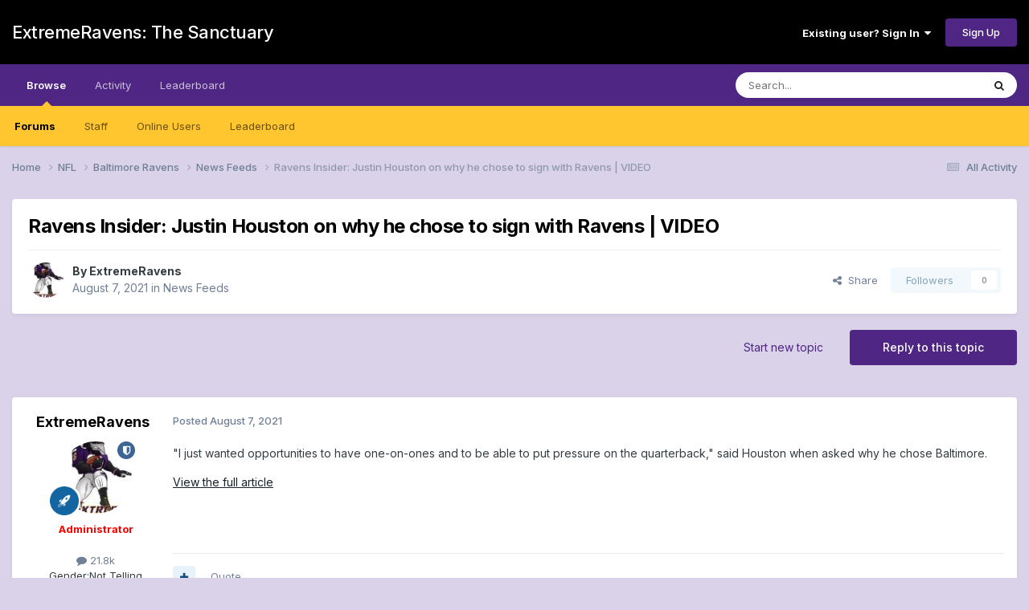

--- FILE ---
content_type: text/html;charset=UTF-8
request_url: https://forums.extremeravens.com/topic/26193-ravens-insider-justin-houston-on-why-he-chose-to-sign-with-ravens-video/
body_size: 65153
content:
<!DOCTYPE html>
<html lang="en-US" dir="ltr">
	<head>
		<meta charset="utf-8">
        
		<title>Ravens Insider: Justin Houston on why he chose to sign with Ravens | VIDEO - News Feeds - ExtremeRavens: The Sanctuary</title>
		
		
		
		

	<meta name="viewport" content="width=device-width, initial-scale=1">


	
	


	<meta name="twitter:card" content="summary" />




	
		
			
				<meta property="og:title" content="Ravens Insider: Justin Houston on why he chose to sign with Ravens | VIDEO">
			
		
	

	
		
			
				<meta property="og:type" content="website">
			
		
	

	
		
			
				<meta property="og:url" content="https://forums.extremeravens.com/topic/26193-ravens-insider-justin-houston-on-why-he-chose-to-sign-with-ravens-video/">
			
		
	

	
		
			
				<meta name="description" content="&quot;I just wanted opportunities to have one-on-ones and to be able to put pressure on the quarterback,&quot; said Houston when asked why he chose Baltimore.View the full article">
			
		
	

	
		
			
				<meta property="og:description" content="&quot;I just wanted opportunities to have one-on-ones and to be able to put pressure on the quarterback,&quot; said Houston when asked why he chose Baltimore.View the full article">
			
		
	

	
		
			
				<meta property="og:updated_time" content="2021-08-07T04:00:00Z">
			
		
	

	
		
			
				<meta property="og:site_name" content="ExtremeRavens: The Sanctuary">
			
		
	

	
		
			
				<meta property="og:locale" content="en_US">
			
		
	


	
		<link rel="canonical" href="https://forums.extremeravens.com/topic/26193-ravens-insider-justin-houston-on-why-he-chose-to-sign-with-ravens-video/" />
	

	
		<link as="style" rel="preload" href="https://forums.extremeravens.com/applications/core/interface/ckeditor/ckeditor/skins/ips/editor.css?t=P1PF" />
	

<link rel="alternate" type="application/rss+xml" title="ExtremeRavens.com" href="https://forums.extremeravens.com/rss/1-extremeravenscom.xml/" /><link rel="alternate" type="application/rss+xml" title="Baltimore Ravens Feed" href="https://forums.extremeravens.com/rss/3-baltimore-ravens-feed.xml/" />



<link rel="manifest" href="https://forums.extremeravens.com/manifest.webmanifest/">
<meta name="msapplication-config" content="https://forums.extremeravens.com/browserconfig.xml/">
<meta name="msapplication-starturl" content="/">
<meta name="application-name" content="ExtremeRavens: The Sanctuary">
<meta name="apple-mobile-web-app-title" content="ExtremeRavens: The Sanctuary">

	<meta name="theme-color" content="#000000">










<link rel="preload" href="//forums.extremeravens.com/applications/core/interface/font/fontawesome-webfont.woff2?v=4.7.0" as="font" crossorigin="anonymous">
		


	<link rel="preconnect" href="https://fonts.googleapis.com">
	<link rel="preconnect" href="https://fonts.gstatic.com" crossorigin>
	
		<link href="https://fonts.googleapis.com/css2?family=Inter:wght@300;400;500;600;700&display=swap" rel="stylesheet">
	



	<link rel='stylesheet' href='https://extremeravens.com/forums/uploads/css_built_13/341e4a57816af3ba440d891ca87450ff_framework.css?v=3bdf37aa661761173245' media='all'>

	<link rel='stylesheet' href='https://extremeravens.com/forums/uploads/css_built_13/05e81b71abe4f22d6eb8d1a929494829_responsive.css?v=3bdf37aa661761173245' media='all'>

	<link rel='stylesheet' href='https://extremeravens.com/forums/uploads/css_built_13/90eb5adf50a8c640f633d47fd7eb1778_core.css?v=3bdf37aa661761173245' media='all'>

	<link rel='stylesheet' href='https://extremeravens.com/forums/uploads/css_built_13/5a0da001ccc2200dc5625c3f3934497d_core_responsive.css?v=3bdf37aa661761173245' media='all'>

	<link rel='stylesheet' href='https://extremeravens.com/forums/uploads/css_built_13/62e269ced0fdab7e30e026f1d30ae516_forums.css?v=3bdf37aa661761173245' media='all'>

	<link rel='stylesheet' href='https://extremeravens.com/forums/uploads/css_built_13/76e62c573090645fb99a15a363d8620e_forums_responsive.css?v=3bdf37aa661761173245' media='all'>

	<link rel='stylesheet' href='https://extremeravens.com/forums/uploads/css_built_13/ebdea0c6a7dab6d37900b9190d3ac77b_topics.css?v=3bdf37aa661761173245' media='all'>





<link rel='stylesheet' href='https://extremeravens.com/forums/uploads/css_built_13/258adbb6e4f3e83cd3b355f84e3fa002_custom.css?v=3bdf37aa661761173245' media='all'>




		
		

	</head>
	<body class='ipsApp ipsApp_front ipsJS_none ipsClearfix' data-controller='core.front.core.app' data-message="" data-pageApp='forums' data-pageLocation='front' data-pageModule='forums' data-pageController='topic' data-pageID='26193'  >
		
        

        

		<a href='#ipsLayout_mainArea' class='ipsHide' title='Go to main content on this page' accesskey='m'>Jump to content</a>
		





		<div id='ipsLayout_header' class='ipsClearfix'>
			<header>
				<div class='ipsLayout_container'>
					

<a href='https://forums.extremeravens.com/' id='elSiteTitle' accesskey='1'>ExtremeRavens: The Sanctuary</a>

					
						

	<ul id='elUserNav' class='ipsList_inline cSignedOut ipsResponsive_showDesktop'>
		
        
		
        
        
            
            <li id='elSignInLink'>
                <a href='https://forums.extremeravens.com/login/' data-ipsMenu-closeOnClick="false" data-ipsMenu id='elUserSignIn'>
                    Existing user? Sign In &nbsp;<i class='fa fa-caret-down'></i>
                </a>
                
<div id='elUserSignIn_menu' class='ipsMenu ipsMenu_auto ipsHide'>
	<form accept-charset='utf-8' method='post' action='https://forums.extremeravens.com/login/'>
		<input type="hidden" name="csrfKey" value="a7064bf52f3e3126a4cdfe510a95b8d8">
		<input type="hidden" name="ref" value="aHR0cHM6Ly9mb3J1bXMuZXh0cmVtZXJhdmVucy5jb20vdG9waWMvMjYxOTMtcmF2ZW5zLWluc2lkZXItanVzdGluLWhvdXN0b24tb24td2h5LWhlLWNob3NlLXRvLXNpZ24td2l0aC1yYXZlbnMtdmlkZW8v">
		<div data-role="loginForm">
			
			
			
				
<div class="ipsPad ipsForm ipsForm_vertical">
	<h4 class="ipsType_sectionHead">Sign In</h4>
	<br><br>
	<ul class='ipsList_reset'>
		<li class="ipsFieldRow ipsFieldRow_noLabel ipsFieldRow_fullWidth">
			
			
				<input type="email" placeholder="Email Address" name="auth" autocomplete="email">
			
		</li>
		<li class="ipsFieldRow ipsFieldRow_noLabel ipsFieldRow_fullWidth">
			<input type="password" placeholder="Password" name="password" autocomplete="current-password">
		</li>
		<li class="ipsFieldRow ipsFieldRow_checkbox ipsClearfix">
			<span class="ipsCustomInput">
				<input type="checkbox" name="remember_me" id="remember_me_checkbox" value="1" checked aria-checked="true">
				<span></span>
			</span>
			<div class="ipsFieldRow_content">
				<label class="ipsFieldRow_label" for="remember_me_checkbox">Remember me</label>
				<span class="ipsFieldRow_desc">Not recommended on shared computers</span>
			</div>
		</li>
		<li class="ipsFieldRow ipsFieldRow_fullWidth">
			<button type="submit" name="_processLogin" value="usernamepassword" class="ipsButton ipsButton_primary ipsButton_small" id="elSignIn_submit">Sign In</button>
			
				<p class="ipsType_right ipsType_small">
					
						<a href='https://forums.extremeravens.com/lostpassword/' data-ipsDialog data-ipsDialog-title='Forgot your password?'>
					
					Forgot your password?</a>
				</p>
			
		</li>
	</ul>
</div>
			
		</div>
	</form>
</div>
            </li>
            
        
		
			<li>
				
					<a href='https://forums.extremeravens.com/register/' data-ipsDialog data-ipsDialog-size='narrow' data-ipsDialog-title='Sign Up' id='elRegisterButton' class='ipsButton ipsButton_normal ipsButton_primary'>Sign Up</a>
				
			</li>
		
	</ul>

						
<ul class='ipsMobileHamburger ipsList_reset ipsResponsive_hideDesktop'>
	<li data-ipsDrawer data-ipsDrawer-drawerElem='#elMobileDrawer'>
		<a href='#'>
			
			
				
			
			
			
			<i class='fa fa-navicon'></i>
		</a>
	</li>
</ul>
					
				</div>
			</header>
			

	<nav data-controller='core.front.core.navBar' class=' ipsResponsive_showDesktop'>
		<div class='ipsNavBar_primary ipsLayout_container '>
			<ul data-role="primaryNavBar" class='ipsClearfix'>
				


	
		
		
			
		
		<li class='ipsNavBar_active' data-active id='elNavSecondary_1' data-role="navBarItem" data-navApp="core" data-navExt="CustomItem">
			
			
				<a href="https://forums.extremeravens.com"  data-navItem-id="1" data-navDefault>
					Browse<span class='ipsNavBar_active__identifier'></span>
				</a>
			
			
				<ul class='ipsNavBar_secondary ' data-role='secondaryNavBar'>
					


	
		
		
			
		
		<li class='ipsNavBar_active' data-active id='elNavSecondary_10' data-role="navBarItem" data-navApp="forums" data-navExt="Forums">
			
			
				<a href="https://forums.extremeravens.com"  data-navItem-id="10" data-navDefault>
					Forums<span class='ipsNavBar_active__identifier'></span>
				</a>
			
			
		</li>
	
	

	
	

	
		
		
		<li  id='elNavSecondary_13' data-role="navBarItem" data-navApp="core" data-navExt="StaffDirectory">
			
			
				<a href="https://forums.extremeravens.com/staff/"  data-navItem-id="13" >
					Staff<span class='ipsNavBar_active__identifier'></span>
				</a>
			
			
		</li>
	
	

	
		
		
		<li  id='elNavSecondary_14' data-role="navBarItem" data-navApp="core" data-navExt="OnlineUsers">
			
			
				<a href="https://forums.extremeravens.com/online/"  data-navItem-id="14" >
					Online Users<span class='ipsNavBar_active__identifier'></span>
				</a>
			
			
		</li>
	
	

	
		
		
		<li  id='elNavSecondary_15' data-role="navBarItem" data-navApp="core" data-navExt="Leaderboard">
			
			
				<a href="https://forums.extremeravens.com/leaderboard/"  data-navItem-id="15" >
					Leaderboard<span class='ipsNavBar_active__identifier'></span>
				</a>
			
			
		</li>
	
	

					<li class='ipsHide' id='elNavigationMore_1' data-role='navMore'>
						<a href='#' data-ipsMenu data-ipsMenu-appendTo='#elNavigationMore_1' id='elNavigationMore_1_dropdown'>More <i class='fa fa-caret-down'></i></a>
						<ul class='ipsHide ipsMenu ipsMenu_auto' id='elNavigationMore_1_dropdown_menu' data-role='moreDropdown'></ul>
					</li>
				</ul>
			
		</li>
	
	

	
		
		
		<li  id='elNavSecondary_2' data-role="navBarItem" data-navApp="core" data-navExt="CustomItem">
			
			
				<a href="https://forums.extremeravens.com/discover/"  data-navItem-id="2" >
					Activity<span class='ipsNavBar_active__identifier'></span>
				</a>
			
			
				<ul class='ipsNavBar_secondary ipsHide' data-role='secondaryNavBar'>
					


	
		
		
		<li  id='elNavSecondary_4' data-role="navBarItem" data-navApp="core" data-navExt="AllActivity">
			
			
				<a href="https://forums.extremeravens.com/discover/"  data-navItem-id="4" >
					All Activity<span class='ipsNavBar_active__identifier'></span>
				</a>
			
			
		</li>
	
	

	
	

	
	

	
	

	
		
		
		<li  id='elNavSecondary_8' data-role="navBarItem" data-navApp="core" data-navExt="Search">
			
			
				<a href="https://forums.extremeravens.com/search/"  data-navItem-id="8" >
					Search<span class='ipsNavBar_active__identifier'></span>
				</a>
			
			
		</li>
	
	

	
		
		
		<li  id='elNavSecondary_9' data-role="navBarItem" data-navApp="core" data-navExt="Promoted">
			
			
				<a href="https://forums.extremeravens.com/ourpicks/"  data-navItem-id="9" >
					Our Picks<span class='ipsNavBar_active__identifier'></span>
				</a>
			
			
		</li>
	
	

					<li class='ipsHide' id='elNavigationMore_2' data-role='navMore'>
						<a href='#' data-ipsMenu data-ipsMenu-appendTo='#elNavigationMore_2' id='elNavigationMore_2_dropdown'>More <i class='fa fa-caret-down'></i></a>
						<ul class='ipsHide ipsMenu ipsMenu_auto' id='elNavigationMore_2_dropdown_menu' data-role='moreDropdown'></ul>
					</li>
				</ul>
			
		</li>
	
	

	
		
		
		<li  id='elNavSecondary_16' data-role="navBarItem" data-navApp="core" data-navExt="Leaderboard">
			
			
				<a href="https://forums.extremeravens.com/leaderboard/"  data-navItem-id="16" >
					Leaderboard<span class='ipsNavBar_active__identifier'></span>
				</a>
			
			
		</li>
	
	

				<li class='ipsHide' id='elNavigationMore' data-role='navMore'>
					<a href='#' data-ipsMenu data-ipsMenu-appendTo='#elNavigationMore' id='elNavigationMore_dropdown'>More</a>
					<ul class='ipsNavBar_secondary ipsHide' data-role='secondaryNavBar'>
						<li class='ipsHide' id='elNavigationMore_more' data-role='navMore'>
							<a href='#' data-ipsMenu data-ipsMenu-appendTo='#elNavigationMore_more' id='elNavigationMore_more_dropdown'>More <i class='fa fa-caret-down'></i></a>
							<ul class='ipsHide ipsMenu ipsMenu_auto' id='elNavigationMore_more_dropdown_menu' data-role='moreDropdown'></ul>
						</li>
					</ul>
				</li>
			</ul>
			

	<div id="elSearchWrapper">
		<div id='elSearch' data-controller="core.front.core.quickSearch">
			<form accept-charset='utf-8' action='//forums.extremeravens.com/search/?do=quicksearch' method='post'>
                <input type='search' id='elSearchField' placeholder='Search...' name='q' autocomplete='off' aria-label='Search'>
                <details class='cSearchFilter'>
                    <summary class='cSearchFilter__text'></summary>
                    <ul class='cSearchFilter__menu'>
                        
                        <li><label><input type="radio" name="type" value="all" ><span class='cSearchFilter__menuText'>Everywhere</span></label></li>
                        
                            
                                <li><label><input type="radio" name="type" value='contextual_{&quot;type&quot;:&quot;forums_topic&quot;,&quot;nodes&quot;:40}' checked><span class='cSearchFilter__menuText'>This Forum</span></label></li>
                            
                                <li><label><input type="radio" name="type" value='contextual_{&quot;type&quot;:&quot;forums_topic&quot;,&quot;item&quot;:26193}' checked><span class='cSearchFilter__menuText'>This Topic</span></label></li>
                            
                        
                        
                            <li><label><input type="radio" name="type" value="core_statuses_status"><span class='cSearchFilter__menuText'>Status Updates</span></label></li>
                        
                            <li><label><input type="radio" name="type" value="forums_topic"><span class='cSearchFilter__menuText'>Topics</span></label></li>
                        
                            <li><label><input type="radio" name="type" value="core_members"><span class='cSearchFilter__menuText'>Members</span></label></li>
                        
                    </ul>
                </details>
				<button class='cSearchSubmit' type="submit" aria-label='Search'><i class="fa fa-search"></i></button>
			</form>
		</div>
	</div>

		</div>
	</nav>

			
<ul id='elMobileNav' class='ipsResponsive_hideDesktop' data-controller='core.front.core.mobileNav'>
	
		
			
			
				
				
			
				
				
			
				
					<li id='elMobileBreadcrumb'>
						<a href='https://forums.extremeravens.com/forum/40-news-feeds/'>
							<span>News Feeds</span>
						</a>
					</li>
				
				
			
				
				
			
		
	
	
	
	<li >
		<a data-action="defaultStream" href='https://forums.extremeravens.com/discover/'><i class="fa fa-newspaper-o" aria-hidden="true"></i></a>
	</li>

	

	
		<li class='ipsJS_show'>
			<a href='https://forums.extremeravens.com/search/'><i class='fa fa-search'></i></a>
		</li>
	
</ul>
		</div>
		<main id='ipsLayout_body' class='ipsLayout_container'>
			<div id='ipsLayout_contentArea'>
				<div id='ipsLayout_contentWrapper'>
					
<nav class='ipsBreadcrumb ipsBreadcrumb_top ipsFaded_withHover'>
	

	<ul class='ipsList_inline ipsPos_right'>
		
		<li >
			<a data-action="defaultStream" class='ipsType_light '  href='https://forums.extremeravens.com/discover/'><i class="fa fa-newspaper-o" aria-hidden="true"></i> <span>All Activity</span></a>
		</li>
		
	</ul>

	<ul data-role="breadcrumbList">
		<li>
			<a title="Home" href='https://forums.extremeravens.com/'>
				<span>Home <i class='fa fa-angle-right'></i></span>
			</a>
		</li>
		
		
			<li>
				
					<a href='https://forums.extremeravens.com/forum/5-nfl/'>
						<span>NFL <i class='fa fa-angle-right' aria-hidden="true"></i></span>
					</a>
				
			</li>
		
			<li>
				
					<a href='https://forums.extremeravens.com/forum/17-baltimore-ravens/'>
						<span>Baltimore Ravens <i class='fa fa-angle-right' aria-hidden="true"></i></span>
					</a>
				
			</li>
		
			<li>
				
					<a href='https://forums.extremeravens.com/forum/40-news-feeds/'>
						<span>News Feeds <i class='fa fa-angle-right' aria-hidden="true"></i></span>
					</a>
				
			</li>
		
			<li>
				
					Ravens Insider: Justin Houston on why he chose to sign with Ravens | VIDEO
				
			</li>
		
	</ul>
</nav>
					
					<div id='ipsLayout_mainArea'>
						
						
						
						

	




						



<div class='ipsPageHeader ipsResponsive_pull ipsBox ipsPadding sm:ipsPadding:half ipsMargin_bottom'>
		
	
	<div class='ipsFlex ipsFlex-ai:center ipsFlex-fw:wrap ipsGap:4'>
		<div class='ipsFlex-flex:11'>
			<h1 class='ipsType_pageTitle ipsContained_container'>
				

				
				
					<span class='ipsType_break ipsContained'>
						<span>Ravens Insider: Justin Houston on why he chose to sign with Ravens | VIDEO</span>
					</span>
				
			</h1>
			
			
		</div>
		
	</div>
	<hr class='ipsHr'>
	<div class='ipsPageHeader__meta ipsFlex ipsFlex-jc:between ipsFlex-ai:center ipsFlex-fw:wrap ipsGap:3'>
		<div class='ipsFlex-flex:11'>
			<div class='ipsPhotoPanel ipsPhotoPanel_mini ipsPhotoPanel_notPhone ipsClearfix'>
				


	<a href="https://forums.extremeravens.com/profile/5-extremeravens/" rel="nofollow" data-ipsHover data-ipsHover-width="370" data-ipsHover-target="https://forums.extremeravens.com/profile/5-extremeravens/?do=hovercard" class="ipsUserPhoto ipsUserPhoto_mini" title="Go to ExtremeRavens's profile">
		<img src='https://extremeravens.com/forums/uploads/profile/photo-thumb-5.jpg' alt='ExtremeRavens' loading="lazy">
	</a>

				<div>
					<p class='ipsType_reset ipsType_blendLinks'>
						<span class='ipsType_normal'>
						
							<strong>By 


<a href='https://forums.extremeravens.com/profile/5-extremeravens/' rel="nofollow" data-ipsHover data-ipsHover-width='370' data-ipsHover-target='https://forums.extremeravens.com/profile/5-extremeravens/?do=hovercard&amp;referrer=https%253A%252F%252Fforums.extremeravens.com%252Ftopic%252F26193-ravens-insider-justin-houston-on-why-he-chose-to-sign-with-ravens-video%252F' title="Go to ExtremeRavens's profile" class="ipsType_break">ExtremeRavens</a></strong><br />
							<span class='ipsType_light'><time datetime='2021-08-07T04:00:00Z' title='08/07/2021 04:00  AM' data-short='4 yr'>August 7, 2021</time> in <a href="https://forums.extremeravens.com/forum/40-news-feeds/">News Feeds</a></span>
						
						</span>
					</p>
				</div>
			</div>
		</div>
		
			<div class='ipsFlex-flex:01 ipsResponsive_hidePhone'>
				<div class='ipsShareLinks'>
					
						


    <a href='#elShareItem_157949617_menu' id='elShareItem_157949617' data-ipsMenu class='ipsShareButton ipsButton ipsButton_verySmall ipsButton_link ipsButton_link--light'>
        <span><i class='fa fa-share-alt'></i></span> &nbsp;Share
    </a>

    <div class='ipsPadding ipsMenu ipsMenu_normal ipsHide' id='elShareItem_157949617_menu' data-controller="core.front.core.sharelink">
        
        
        <span data-ipsCopy data-ipsCopy-flashmessage>
            <a href="https://forums.extremeravens.com/topic/26193-ravens-insider-justin-houston-on-why-he-chose-to-sign-with-ravens-video/" class="ipsButton ipsButton_light ipsButton_small ipsButton_fullWidth" data-role="copyButton" data-clipboard-text="https://forums.extremeravens.com/topic/26193-ravens-insider-justin-houston-on-why-he-chose-to-sign-with-ravens-video/" data-ipstooltip title='Copy Link to Clipboard'><i class="fa fa-clone"></i> https://forums.extremeravens.com/topic/26193-ravens-insider-justin-houston-on-why-he-chose-to-sign-with-ravens-video/</a>
        </span>
        <ul class='ipsShareLinks ipsMargin_top:half'>
            
                <li>
<a href="https://x.com/share?url=https%3A%2F%2Fforums.extremeravens.com%2Ftopic%2F26193-ravens-insider-justin-houston-on-why-he-chose-to-sign-with-ravens-video%2F" class="cShareLink cShareLink_x" target="_blank" data-role="shareLink" title='Share on X' data-ipsTooltip rel='nofollow noopener'>
    <i class="fa fa-x"></i>
</a></li>
            
                <li>
<a href="https://www.facebook.com/sharer/sharer.php?u=https%3A%2F%2Fforums.extremeravens.com%2Ftopic%2F26193-ravens-insider-justin-houston-on-why-he-chose-to-sign-with-ravens-video%2F" class="cShareLink cShareLink_facebook" target="_blank" data-role="shareLink" title='Share on Facebook' data-ipsTooltip rel='noopener nofollow'>
	<i class="fa fa-facebook"></i>
</a></li>
            
                <li>
<a href="https://www.reddit.com/submit?url=https%3A%2F%2Fforums.extremeravens.com%2Ftopic%2F26193-ravens-insider-justin-houston-on-why-he-chose-to-sign-with-ravens-video%2F&amp;title=Ravens+Insider%3A+Justin+Houston+on+why+he+chose+to+sign+with+Ravens+%7C+VIDEO" rel="nofollow noopener" class="cShareLink cShareLink_reddit" target="_blank" title='Share on Reddit' data-ipsTooltip>
	<i class="fa fa-reddit"></i>
</a></li>
            
                <li>
<a href="mailto:?subject=Ravens%20Insider%3A%20Justin%20Houston%20on%20why%20he%20chose%20to%20sign%20with%20Ravens%20%7C%20VIDEO&body=https%3A%2F%2Fforums.extremeravens.com%2Ftopic%2F26193-ravens-insider-justin-houston-on-why-he-chose-to-sign-with-ravens-video%2F" rel='nofollow' class='cShareLink cShareLink_email' title='Share via email' data-ipsTooltip>
	<i class="fa fa-envelope"></i>
</a></li>
            
                <li>
<a href="https://pinterest.com/pin/create/button/?url=https://forums.extremeravens.com/topic/26193-ravens-insider-justin-houston-on-why-he-chose-to-sign-with-ravens-video/&amp;media=" class="cShareLink cShareLink_pinterest" rel="nofollow noopener" target="_blank" data-role="shareLink" title='Share on Pinterest' data-ipsTooltip>
	<i class="fa fa-pinterest"></i>
</a></li>
            
        </ul>
        
            <hr class='ipsHr'>
            <button class='ipsHide ipsButton ipsButton_verySmall ipsButton_light ipsButton_fullWidth ipsMargin_top:half' data-controller='core.front.core.webshare' data-role='webShare' data-webShareTitle='Ravens Insider: Justin Houston on why he chose to sign with Ravens | VIDEO' data-webShareText='Ravens Insider: Justin Houston on why he chose to sign with Ravens | VIDEO' data-webShareUrl='https://forums.extremeravens.com/topic/26193-ravens-insider-justin-houston-on-why-he-chose-to-sign-with-ravens-video/'>More sharing options...</button>
        
    </div>

					
					
                    

					



					

<div data-followApp='forums' data-followArea='topic' data-followID='26193' data-controller='core.front.core.followButton'>
	

	<a href='https://forums.extremeravens.com/login/' rel="nofollow" class="ipsFollow ipsPos_middle ipsButton ipsButton_light ipsButton_verySmall ipsButton_disabled" data-role="followButton" data-ipsTooltip title='Sign in to follow this'>
		<span>Followers</span>
		<span class='ipsCommentCount'>0</span>
	</a>

</div>
				</div>
			</div>
					
	</div>
	
	
</div>








<div class='ipsClearfix'>
	<ul class="ipsToolList ipsToolList_horizontal ipsClearfix ipsSpacer_both ">
		
			<li class='ipsToolList_primaryAction'>
				<span data-controller='forums.front.topic.reply'>
					
						<a href='#replyForm' rel="nofollow" class='ipsButton ipsButton_important ipsButton_medium ipsButton_fullWidth' data-action='replyToTopic'>Reply to this topic</a>
					
				</span>
			</li>
		
		
			<li class='ipsResponsive_hidePhone'>
				
					<a href="https://forums.extremeravens.com/forum/40-news-feeds/?do=add" rel="nofollow" class='ipsButton ipsButton_link ipsButton_medium ipsButton_fullWidth' title='Start a new topic in this forum'>Start new topic</a>
				
			</li>
		
		
	</ul>
</div>

<div id='comments' data-controller='core.front.core.commentFeed,forums.front.topic.view, core.front.core.ignoredComments' data-autoPoll data-baseURL='https://forums.extremeravens.com/topic/26193-ravens-insider-justin-houston-on-why-he-chose-to-sign-with-ravens-video/' data-lastPage data-feedID='topic-26193' class='cTopic ipsClear ipsSpacer_top'>
	
			
	

	

<div data-controller='core.front.core.recommendedComments' data-url='https://forums.extremeravens.com/topic/26193-ravens-insider-justin-houston-on-why-he-chose-to-sign-with-ravens-video/?recommended=comments' class='ipsRecommendedComments ipsHide'>
	<div data-role="recommendedComments">
		<h2 class='ipsType_sectionHead ipsType_large ipsType_bold ipsMargin_bottom'>Recommended Posts</h2>
		
	</div>
</div>
	
	<div id="elPostFeed" data-role='commentFeed' data-controller='core.front.core.moderation' >
		<form action="https://forums.extremeravens.com/topic/26193-ravens-insider-justin-houston-on-why-he-chose-to-sign-with-ravens-video/?csrfKey=a7064bf52f3e3126a4cdfe510a95b8d8&amp;do=multimodComment" method="post" data-ipsPageAction data-role='moderationTools'>
			
			
				

					

					
					



<a id='findComment-130951'></a>
<a id='comment-130951'></a>
<article  id='elComment_130951' class='cPost ipsBox ipsResponsive_pull  ipsComment  ipsComment_parent ipsClearfix ipsClear ipsColumns ipsColumns_noSpacing ipsColumns_collapsePhone    '>
	

	

	<div class='cAuthorPane_mobile ipsResponsive_showPhone'>
		<div class='cAuthorPane_photo'>
			<div class='cAuthorPane_photoWrap'>
				


	<a href="https://forums.extremeravens.com/profile/5-extremeravens/" rel="nofollow" data-ipsHover data-ipsHover-width="370" data-ipsHover-target="https://forums.extremeravens.com/profile/5-extremeravens/?do=hovercard" class="ipsUserPhoto ipsUserPhoto_large" title="Go to ExtremeRavens's profile">
		<img src='https://extremeravens.com/forums/uploads/profile/photo-thumb-5.jpg' alt='ExtremeRavens' loading="lazy">
	</a>

				
				<span class="cAuthorPane_badge cAuthorPane_badge--moderator" data-ipsTooltip title="ExtremeRavens is a moderator"></span>
				
				
					<a href="https://forums.extremeravens.com/profile/5-extremeravens/badges/" rel="nofollow">
						
<img src='https://extremeravens.com/forums/uploads/set_resources_13/84c1e40ea0e759e3f1505eb1788ddf3c_default_rank.png' loading="lazy" alt="Hall of Famer" class="cAuthorPane_badge cAuthorPane_badge--rank ipsOutline ipsOutline:2px" data-ipsTooltip title="Rank: Hall of Famer (6/7)">
					</a>
				
			</div>
		</div>
		<div class='cAuthorPane_content'>
			<h3 class='ipsType_sectionHead cAuthorPane_author ipsType_break ipsType_blendLinks ipsFlex ipsFlex-ai:center'>
				


<a href='https://forums.extremeravens.com/profile/5-extremeravens/' rel="nofollow" data-ipsHover data-ipsHover-width='370' data-ipsHover-target='https://forums.extremeravens.com/profile/5-extremeravens/?do=hovercard&amp;referrer=https%253A%252F%252Fforums.extremeravens.com%252Ftopic%252F26193-ravens-insider-justin-houston-on-why-he-chose-to-sign-with-ravens-video%252F' title="Go to ExtremeRavens's profile" class="ipsType_break"><span style='font-weight:bold;color:red'>ExtremeRavens</span></a>
			</h3>
			<div class='ipsType_light ipsType_reset'>
			    <a href='https://forums.extremeravens.com/topic/26193-ravens-insider-justin-houston-on-why-he-chose-to-sign-with-ravens-video/#findComment-130951' rel="nofollow" class='ipsType_blendLinks'>Posted <time datetime='2021-08-07T04:00:00Z' title='08/07/2021 04:00  AM' data-short='4 yr'>August 7, 2021</time></a>
				
			</div>
		</div>
	</div>
	<aside class='ipsComment_author cAuthorPane ipsColumn ipsColumn_medium ipsResponsive_hidePhone'>
		<h3 class='ipsType_sectionHead cAuthorPane_author ipsType_blendLinks ipsType_break'><strong>


<a href='https://forums.extremeravens.com/profile/5-extremeravens/' rel="nofollow" data-ipsHover data-ipsHover-width='370' data-ipsHover-target='https://forums.extremeravens.com/profile/5-extremeravens/?do=hovercard&amp;referrer=https%253A%252F%252Fforums.extremeravens.com%252Ftopic%252F26193-ravens-insider-justin-houston-on-why-he-chose-to-sign-with-ravens-video%252F' title="Go to ExtremeRavens's profile" class="ipsType_break">ExtremeRavens</a></strong>
			
		</h3>
		<ul class='cAuthorPane_info ipsList_reset'>
			<li data-role='photo' class='cAuthorPane_photo'>
				<div class='cAuthorPane_photoWrap'>
					


	<a href="https://forums.extremeravens.com/profile/5-extremeravens/" rel="nofollow" data-ipsHover data-ipsHover-width="370" data-ipsHover-target="https://forums.extremeravens.com/profile/5-extremeravens/?do=hovercard" class="ipsUserPhoto ipsUserPhoto_large" title="Go to ExtremeRavens's profile">
		<img src='https://extremeravens.com/forums/uploads/profile/photo-thumb-5.jpg' alt='ExtremeRavens' loading="lazy">
	</a>

					
						<span class="cAuthorPane_badge cAuthorPane_badge--moderator" data-ipsTooltip title="ExtremeRavens is a moderator"></span>
					
					
						
<img src='https://extremeravens.com/forums/uploads/set_resources_13/84c1e40ea0e759e3f1505eb1788ddf3c_default_rank.png' loading="lazy" alt="Hall of Famer" class="cAuthorPane_badge cAuthorPane_badge--rank ipsOutline ipsOutline:2px" data-ipsTooltip title="Rank: Hall of Famer (6/7)">
					
				</div>
			</li>
			
				<li data-role='group'><span style='font-weight:bold;color:red'>Administrator</span></li>
				
			
			
				<li data-role='stats' class='ipsMargin_top'>
					<ul class="ipsList_reset ipsType_light ipsFlex ipsFlex-ai:center ipsFlex-jc:center ipsGap_row:2 cAuthorPane_stats">
						<li>
							
								<a href="https://forums.extremeravens.com/profile/5-extremeravens/content/" rel="nofollow" title="21,761 posts" data-ipsTooltip class="ipsType_blendLinks">
							
								<i class="fa fa-comment"></i> 21.8k
							
								</a>
							
						</li>
						
					</ul>
				</li>
			
			
				

	
	<li data-role='custom-field' class='ipsResponsive_hidePhone ipsType_break'>
		
<span class='ft'>Gender:</span><span class='fc'>Not Telling</span>
	</li>
	

			
		</ul>
	</aside>
	<div class='ipsColumn ipsColumn_fluid ipsMargin:none'>
		

<div id='comment-130951_wrap' data-controller='core.front.core.comment' data-commentApp='forums' data-commentType='forums' data-commentID="130951" data-quoteData='{&quot;userid&quot;:5,&quot;username&quot;:&quot;ExtremeRavens&quot;,&quot;timestamp&quot;:1628308800,&quot;contentapp&quot;:&quot;forums&quot;,&quot;contenttype&quot;:&quot;forums&quot;,&quot;contentid&quot;:26193,&quot;contentclass&quot;:&quot;forums_Topic&quot;,&quot;contentcommentid&quot;:130951}' class='ipsComment_content ipsType_medium'>

	<div class='ipsComment_meta ipsType_light ipsFlex ipsFlex-ai:center ipsFlex-jc:between ipsFlex-fd:row-reverse'>
		<div class='ipsType_light ipsType_reset ipsType_blendLinks ipsComment_toolWrap'>
			<div class='ipsResponsive_hidePhone ipsComment_badges'>
				<ul class='ipsList_reset ipsFlex ipsFlex-jc:end ipsFlex-fw:wrap ipsGap:2 ipsGap_row:1'>
					
					
					
					
					
				</ul>
			</div>
			<ul class='ipsList_reset ipsComment_tools'>
				<li>
					<a href='#elControls_130951_menu' class='ipsComment_ellipsis' id='elControls_130951' title='More options...' data-ipsMenu data-ipsMenu-appendTo='#comment-130951_wrap'><i class='fa fa-ellipsis-h'></i></a>
					<ul id='elControls_130951_menu' class='ipsMenu ipsMenu_narrow ipsHide'>
						
						
                        
						
						
						
							
								
							
							
							
							
							
							
						
					</ul>
				</li>
				
			</ul>
		</div>

		<div class='ipsType_reset ipsResponsive_hidePhone'>
		   
		   Posted <time datetime='2021-08-07T04:00:00Z' title='08/07/2021 04:00  AM' data-short='4 yr'>August 7, 2021</time>
		   
			
			<span class='ipsResponsive_hidePhone'>
				
				
			</span>
		</div>
	</div>

	

    

	<div class='cPost_contentWrap'>
		
		<div data-role='commentContent' class='ipsType_normal ipsType_richText ipsPadding_bottom ipsContained' data-controller='core.front.core.lightboxedImages'>
			<p>"I just wanted opportunities to have one-on-ones and to be able to put pressure on the quarterback," said Houston when asked why he chose Baltimore.</p><p><a href="https://www.baltimoresun.com/4fd554fe-6ab5-46bc-a854-204fddb84402-132.html#ed=rss_www.baltimoresun.com/arcio/rss/category/sports/ravens/" rel="external nofollow">View the full article</a></p>

			
		</div>

		
			<div class='ipsItemControls'>
				
					
						

	<div data-controller='core.front.core.reaction' class='ipsItemControls_right ipsClearfix '>	
		<div class='ipsReact ipsPos_right'>
			
				
				<div class='ipsReact_blurb ipsHide' data-role='reactionBlurb'>
					
				</div>
			
			
			
		</div>
	</div>

					
				
				<ul class='ipsComment_controls ipsClearfix ipsItemControls_left' data-role="commentControls">
					
						
						
							<li data-ipsQuote-editor='topic_comment' data-ipsQuote-target='#comment-130951' class='ipsJS_show'>
								<button class='ipsButton ipsButton_light ipsButton_verySmall ipsButton_narrow cMultiQuote ipsHide' data-action='multiQuoteComment' data-ipsTooltip data-ipsQuote-multiQuote data-mqId='mq130951' title='MultiQuote'><i class='fa fa-plus'></i></button>
							</li>
							<li data-ipsQuote-editor='topic_comment' data-ipsQuote-target='#comment-130951' class='ipsJS_show'>
								<a href='#' data-action='quoteComment' data-ipsQuote-singleQuote>Quote</a>
							</li>
						
						
						
												
					
					<li class='ipsHide' data-role='commentLoading'>
						<span class='ipsLoading ipsLoading_tiny ipsLoading_noAnim'></span>
					</li>
				</ul>
			</div>
		

		
	</div>

	
    
</div>
	</div>
</article>
					
					
					
				
			
			
<input type="hidden" name="csrfKey" value="a7064bf52f3e3126a4cdfe510a95b8d8" />


		</form>
	</div>

	
	
	
	
	
		<a id='replyForm'></a>
	<div data-role='replyArea' class='cTopicPostArea ipsBox ipsResponsive_pull ipsPadding  ipsSpacer_top' >
			
				
				

	
		<div class='ipsPadding_bottom ipsBorder_bottom ipsMargin_bottom cGuestTeaser'>
			<h2 class='ipsType_pageTitle'>Join the conversation</h2>
			<p class='ipsType_normal ipsType_reset'>
	
				
					You can post now and register later.
				
				If you have an account, <a class='ipsType_brandedLink' href='https://forums.extremeravens.com/login/' data-ipsDialog data-ipsDialog-size='medium' data-ipsDialog-title='Sign In Now'>sign in now</a> to post with your account.
				
			</p>
	
		</div>
	


<form accept-charset='utf-8' class="ipsForm ipsForm_vertical" action="https://forums.extremeravens.com/topic/26193-ravens-insider-justin-houston-on-why-he-chose-to-sign-with-ravens-video/" method="post" enctype="multipart/form-data">
	<input type="hidden" name="commentform_26193_submitted" value="1">
	
		<input type="hidden" name="csrfKey" value="a7064bf52f3e3126a4cdfe510a95b8d8">
	
		<input type="hidden" name="_contentReply" value="1">
	
		<input type="hidden" name="captcha_field" value="1">
	
	
		<input type="hidden" name="MAX_FILE_SIZE" value="2097152">
		<input type="hidden" name="plupload" value="f89e111600c3412425210e9def4290fd">
	
	<div class='ipsComposeArea ipsComposeArea_withPhoto ipsClearfix ipsContained'>
		<div data-role='whosTyping' class='ipsHide ipsMargin_bottom'></div>
		<div class='ipsPos_left ipsResponsive_hidePhone ipsResponsive_block'>

	<span class='ipsUserPhoto ipsUserPhoto_small '>
		<img src='https://extremeravens.com/forums/uploads/set_resources_13/84c1e40ea0e759e3f1505eb1788ddf3c_default_photo.png' alt='Guest' loading="lazy">
	</span>
</div>
		<div class='ipsComposeArea_editor'>
			
				
					
				
					
						<ul class='ipsForm ipsForm_horizontal ipsMargin_bottom:half' data-ipsEditor-toolList>
							<li class='ipsFieldRow ipsFieldRow_fullWidth'>
								


	<input
		type="email"
		name="guest_email"
        
		id="elInput_guest_email"
		aria-required='true'
		
		
		
		placeholder='Enter your email address (this is not shown to other users)'
		
		autocomplete="email"
	>
	
	
	

								
							</li>
						</ul>
					
				
					
				
			
			
				
					
						
							
						
						

<div class='ipsType_normal ipsType_richText ipsType_break' data-ipsEditor data-ipsEditor-controller="https://forums.extremeravens.com/index.php?app=core&amp;module=system&amp;controller=editor" data-ipsEditor-minimized  data-ipsEditor-toolbars='{&quot;desktop&quot;:[{&quot;name&quot;:&quot;row1&quot;,&quot;items&quot;:[&quot;Bold&quot;,&quot;Italic&quot;,&quot;Underline&quot;,&quot;Strike&quot;,&quot;-&quot;,&quot;ipsLink&quot;,&quot;Ipsquote&quot;,&quot;ipsCode&quot;,&quot;ipsEmoticon&quot;,&quot;-&quot;,&quot;BulletedList&quot;,&quot;NumberedList&quot;,&quot;-&quot;,&quot;JustifyLeft&quot;,&quot;JustifyCenter&quot;,&quot;JustifyRight&quot;,&quot;-&quot;,&quot;TextColor&quot;,&quot;FontSize&quot;,&quot;-&quot;,&quot;ipsPreview&quot;,&quot;ipsgiphy&quot;]},&quot;\/&quot;],&quot;tablet&quot;:[{&quot;name&quot;:&quot;row1&quot;,&quot;items&quot;:[&quot;Bold&quot;,&quot;Italic&quot;,&quot;Underline&quot;,&quot;-&quot;,&quot;ipsLink&quot;,&quot;Ipsquote&quot;,&quot;ipsEmoticon&quot;,&quot;-&quot;,&quot;BulletedList&quot;,&quot;NumberedList&quot;,&quot;-&quot;,&quot;ipsPreview&quot;,&quot;ipsgiphy&quot;]},&quot;\/&quot;],&quot;phone&quot;:[{&quot;name&quot;:&quot;row1&quot;,&quot;items&quot;:[&quot;Bold&quot;,&quot;Italic&quot;,&quot;Underline&quot;,&quot;-&quot;,&quot;ipsEmoticon&quot;,&quot;-&quot;,&quot;ipsLink&quot;,&quot;-&quot;,&quot;ipsPreview&quot;,&quot;ipsgiphy&quot;]},&quot;\/&quot;]}' data-ipsEditor-extraPlugins='' data-ipsEditor-postKey="ff4ce858f6eedec6f8155e1995dffcb3" data-ipsEditor-autoSaveKey="reply-forums/forums-26193"  data-ipsEditor-skin="ips" data-ipsEditor-name="topic_comment_26193" data-ipsEditor-pasteBehaviour='rich'  data-ipsEditor-ipsPlugins="ipsautolink,ipsautosave,ipsctrlenter,ipscode,ipscontextmenu,ipsemoticon,ipsimage,ipslink,ipsmentions,ipspage,ipspaste,ipsquote,ipsspoiler,ipsautogrow,ipssource,removeformat,ipsgiphy,ipspreview" data-ipsEditor-contentClass='IPS\forums\Topic' data-ipsEditor-contentId='26193'>
    <div data-role='editorComposer'>
		<noscript>
			<textarea name="topic_comment_26193_noscript" rows="15"></textarea>
		</noscript>
		<div class="ipsHide norewrite" data-role="mainEditorArea">
			<textarea name="topic_comment_26193" data-role='contentEditor' class="ipsHide" tabindex='1'></textarea>
		</div>
		
			<div class='ipsComposeArea_dummy ipsJS_show' tabindex='1'><i class='fa fa-comment-o'></i> Reply to this topic...</div>
		
		<div class="ipsHide ipsComposeArea_editorPaste" data-role="pasteMessage">
			<p class='ipsType_reset ipsPad_half'>
				
					<a class="ipsPos_right ipsType_normal ipsCursor_pointer ipsComposeArea_editorPasteSwitch" data-action="keepPasteFormatting" title='Keep formatting' data-ipsTooltip>&times;</a>
					<i class="fa fa-info-circle"></i>&nbsp; Pasted as rich text. &nbsp;&nbsp;<a class='ipsCursor_pointer' data-action="removePasteFormatting">Paste as plain text instead</a>
				
			</p>
		</div>
		<div class="ipsHide ipsComposeArea_editorPaste" data-role="emoticonMessage">
			<p class='ipsType_reset ipsPad_half'>
				<i class="fa fa-info-circle"></i>&nbsp; Only 75 emoji are allowed.
			</p>
		</div>
		<div class="ipsHide ipsComposeArea_editorPaste" data-role="embedMessage">
			<p class='ipsType_reset ipsPad_half'>
				<a class="ipsPos_right ipsType_normal ipsCursor_pointer ipsComposeArea_editorPasteSwitch" data-action="keepEmbeddedMedia" title='Keep embedded content' data-ipsTooltip>&times;</a>
				<i class="fa fa-info-circle"></i>&nbsp; Your link has been automatically embedded. &nbsp;&nbsp;<a class='ipsCursor_pointer' data-action="removeEmbeddedMedia">Display as a link instead</a>
			</p>
		</div>
		<div class="ipsHide ipsComposeArea_editorPaste" data-role="embedFailMessage">
			<p class='ipsType_reset ipsPad_half'>
			</p>
		</div>
		<div class="ipsHide ipsComposeArea_editorPaste" data-role="autoSaveRestoreMessage">
			<p class='ipsType_reset ipsPad_half'>
				<a class="ipsPos_right ipsType_normal ipsCursor_pointer ipsComposeArea_editorPasteSwitch" data-action="keepRestoredContents" title='Keep restored contents' data-ipsTooltip>&times;</a>
				<i class="fa fa-info-circle"></i>&nbsp; Your previous content has been restored. &nbsp;&nbsp;<a class='ipsCursor_pointer' data-action="clearEditorContents">Clear editor</a>
			</p>
		</div>
		<div class="ipsHide ipsComposeArea_editorPaste" data-role="imageMessage">
			<p class='ipsType_reset ipsPad_half'>
				<a class="ipsPos_right ipsType_normal ipsCursor_pointer ipsComposeArea_editorPasteSwitch" data-action="removeImageMessage">&times;</a>
				<i class="fa fa-info-circle"></i>&nbsp; You cannot paste images directly. Upload or insert images from URL.
			</p>
		</div>
		
	<div data-ipsEditor-toolList class="ipsAreaBackground_light ipsClearfix">
		<div data-role='attachmentArea'>
			<div class="ipsComposeArea_dropZone ipsComposeArea_dropZoneSmall ipsClearfix ipsClearfix" id='elEditorDrop_topic_comment_26193'>
				<div>
					<ul class='ipsList_inline ipsClearfix'>
						
						
						<div>
							<ul class='ipsList_inline ipsClearfix'>
								<li class='ipsPos_right'>
									<a class="ipsButton ipsButton_veryLight ipsButton_verySmall" href='#' data-ipsDialog data-ipsDialog-forceReload data-ipsDialog-title='Insert image from URL' data-ipsDialog-url="https://forums.extremeravens.com/index.php?app=core&amp;module=system&amp;controller=editor&amp;do=link&amp;image=1&amp;postKey=ff4ce858f6eedec6f8155e1995dffcb3&amp;editorId=topic_comment_26193&amp;csrfKey=a7064bf52f3e3126a4cdfe510a95b8d8">Insert image from URL</a>
								</li>
							</ul>
						</div>
						
					</ul>
				</div>
			</div>		
		</div>
	</div>
	</div>
	<div data-role='editorPreview' class='ipsHide'>
		<div class='ipsAreaBackground_light ipsPad_half' data-role='previewToolbar'>
			<a href='#' class='ipsPos_right' data-action='closePreview' title='Return to editing mode' data-ipsTooltip>&times;</a>
			<ul class='ipsButton_split'>
				<li data-action='resizePreview' data-size='desktop'><a href='#' title='View at approximate desktop size' data-ipsTooltip class='ipsButton ipsButton_verySmall ipsButton_primary'>Desktop</a></li>
				<li data-action='resizePreview' data-size='tablet'><a href='#' title='View at approximate tablet size' data-ipsTooltip class='ipsButton ipsButton_verySmall ipsButton_light'>Tablet</a></li>
				<li data-action='resizePreview' data-size='phone'><a href='#' title='View at approximate phone size' data-ipsTooltip class='ipsButton ipsButton_verySmall ipsButton_light'>Phone</a></li>
			</ul>
		</div>
		<div data-role='previewContainer' class='ipsAreaBackground ipsType_center'></div>
	</div>
</div>
						
					
				
					
				
					
				
			
			<ul class='ipsToolList ipsToolList_horizontal ipsClear ipsClearfix ipsJS_hide' data-ipsEditor-toolList>
				
					
						
					
						
					
						
							<li class='ipsPos_left ipsResponsive_noFloat  ipsType_medium ipsType_light'>
								

<div data-ipsCaptcha data-ipsCaptcha-service='recaptcha_invisible' data-ipsCaptcha-key="6LeBxvMrAAAAAG2bMoikEVv-dK9QCsxniNR0JMWN" data-ipsCaptcha-lang="en_US">
	<noscript>
	  <div style="width: 302px; height: 352px;">
	    <div style="width: 302px; height: 352px; position: relative;">
	      <div style="width: 302px; height: 352px; position: absolute;">
	        <iframe src="https://www.google.com/recaptcha/api/fallback?k=6LeBxvMrAAAAAG2bMoikEVv-dK9QCsxniNR0JMWN" style="width: 302px; height:352px; border-style: none;">
	        </iframe>
	      </div>
	      <div style="width: 250px; height: 80px; position: absolute; border-style: none; bottom: 21px; left: 25px; margin: 0px; padding: 0px; right: 25px;">
	        <textarea id="g-recaptcha-response" name="g-recaptcha-response" class="g-recaptcha-response" style="width: 250px; height: 80px; border: 1px solid #c1c1c1; margin: 0px; padding: 0px; resize: none;"></textarea>
	      </div>
	    </div>
	  </div>
	</noscript>
</div>

								
							</li>
						
					
				
				
					<li>

	<button type="submit" class="ipsButton ipsButton_primary" tabindex="2" accesskey="s"  role="button">Submit Reply</button>
</li>
				
			</ul>
		</div>
	</div>
</form>
			
		</div>
	

	
		<div class='ipsBox ipsPadding ipsResponsive_pull ipsResponsive_showPhone ipsMargin_top'>
			<div class='ipsShareLinks'>
				
					


    <a href='#elShareItem_1732590059_menu' id='elShareItem_1732590059' data-ipsMenu class='ipsShareButton ipsButton ipsButton_verySmall ipsButton_light '>
        <span><i class='fa fa-share-alt'></i></span> &nbsp;Share
    </a>

    <div class='ipsPadding ipsMenu ipsMenu_normal ipsHide' id='elShareItem_1732590059_menu' data-controller="core.front.core.sharelink">
        
        
        <span data-ipsCopy data-ipsCopy-flashmessage>
            <a href="https://forums.extremeravens.com/topic/26193-ravens-insider-justin-houston-on-why-he-chose-to-sign-with-ravens-video/" class="ipsButton ipsButton_light ipsButton_small ipsButton_fullWidth" data-role="copyButton" data-clipboard-text="https://forums.extremeravens.com/topic/26193-ravens-insider-justin-houston-on-why-he-chose-to-sign-with-ravens-video/" data-ipstooltip title='Copy Link to Clipboard'><i class="fa fa-clone"></i> https://forums.extremeravens.com/topic/26193-ravens-insider-justin-houston-on-why-he-chose-to-sign-with-ravens-video/</a>
        </span>
        <ul class='ipsShareLinks ipsMargin_top:half'>
            
                <li>
<a href="https://x.com/share?url=https%3A%2F%2Fforums.extremeravens.com%2Ftopic%2F26193-ravens-insider-justin-houston-on-why-he-chose-to-sign-with-ravens-video%2F" class="cShareLink cShareLink_x" target="_blank" data-role="shareLink" title='Share on X' data-ipsTooltip rel='nofollow noopener'>
    <i class="fa fa-x"></i>
</a></li>
            
                <li>
<a href="https://www.facebook.com/sharer/sharer.php?u=https%3A%2F%2Fforums.extremeravens.com%2Ftopic%2F26193-ravens-insider-justin-houston-on-why-he-chose-to-sign-with-ravens-video%2F" class="cShareLink cShareLink_facebook" target="_blank" data-role="shareLink" title='Share on Facebook' data-ipsTooltip rel='noopener nofollow'>
	<i class="fa fa-facebook"></i>
</a></li>
            
                <li>
<a href="https://www.reddit.com/submit?url=https%3A%2F%2Fforums.extremeravens.com%2Ftopic%2F26193-ravens-insider-justin-houston-on-why-he-chose-to-sign-with-ravens-video%2F&amp;title=Ravens+Insider%3A+Justin+Houston+on+why+he+chose+to+sign+with+Ravens+%7C+VIDEO" rel="nofollow noopener" class="cShareLink cShareLink_reddit" target="_blank" title='Share on Reddit' data-ipsTooltip>
	<i class="fa fa-reddit"></i>
</a></li>
            
                <li>
<a href="mailto:?subject=Ravens%20Insider%3A%20Justin%20Houston%20on%20why%20he%20chose%20to%20sign%20with%20Ravens%20%7C%20VIDEO&body=https%3A%2F%2Fforums.extremeravens.com%2Ftopic%2F26193-ravens-insider-justin-houston-on-why-he-chose-to-sign-with-ravens-video%2F" rel='nofollow' class='cShareLink cShareLink_email' title='Share via email' data-ipsTooltip>
	<i class="fa fa-envelope"></i>
</a></li>
            
                <li>
<a href="https://pinterest.com/pin/create/button/?url=https://forums.extremeravens.com/topic/26193-ravens-insider-justin-houston-on-why-he-chose-to-sign-with-ravens-video/&amp;media=" class="cShareLink cShareLink_pinterest" rel="nofollow noopener" target="_blank" data-role="shareLink" title='Share on Pinterest' data-ipsTooltip>
	<i class="fa fa-pinterest"></i>
</a></li>
            
        </ul>
        
            <hr class='ipsHr'>
            <button class='ipsHide ipsButton ipsButton_verySmall ipsButton_light ipsButton_fullWidth ipsMargin_top:half' data-controller='core.front.core.webshare' data-role='webShare' data-webShareTitle='Ravens Insider: Justin Houston on why he chose to sign with Ravens | VIDEO' data-webShareText='Ravens Insider: Justin Houston on why he chose to sign with Ravens | VIDEO' data-webShareUrl='https://forums.extremeravens.com/topic/26193-ravens-insider-justin-houston-on-why-he-chose-to-sign-with-ravens-video/'>More sharing options...</button>
        
    </div>

				
				
                

                

<div data-followApp='forums' data-followArea='topic' data-followID='26193' data-controller='core.front.core.followButton'>
	

	<a href='https://forums.extremeravens.com/login/' rel="nofollow" class="ipsFollow ipsPos_middle ipsButton ipsButton_light ipsButton_verySmall ipsButton_disabled" data-role="followButton" data-ipsTooltip title='Sign in to follow this'>
		<span>Followers</span>
		<span class='ipsCommentCount'>0</span>
	</a>

</div>
				
			</div>
		</div>
	
</div>



<div class='ipsPager ipsSpacer_top'>
	<div class="ipsPager_prev">
		
			<a href="https://forums.extremeravens.com/forum/40-news-feeds/" title="Go to News Feeds" rel="parent">
				<span class="ipsPager_type">Go to topic listing</span>
			</a>
		
	</div>
	
</div>


						


					</div>
					


					
<nav class='ipsBreadcrumb ipsBreadcrumb_bottom ipsFaded_withHover'>
	
		


	<a href='#' id='elRSS' class='ipsPos_right ipsType_large' title='Available RSS feeds' data-ipsTooltip data-ipsMenu data-ipsMenu-above><i class='fa fa-rss-square'></i></a>
	<ul id='elRSS_menu' class='ipsMenu ipsMenu_auto ipsHide'>
		
			<li class='ipsMenu_item'><a title="ExtremeRavens.com" href="https://forums.extremeravens.com/rss/1-extremeravenscom.xml/">ExtremeRavens.com</a></li>
		
			<li class='ipsMenu_item'><a title="Baltimore Ravens Feed" href="https://forums.extremeravens.com/rss/3-baltimore-ravens-feed.xml/">Baltimore Ravens Feed</a></li>
		
	</ul>

	

	<ul class='ipsList_inline ipsPos_right'>
		
		<li >
			<a data-action="defaultStream" class='ipsType_light '  href='https://forums.extremeravens.com/discover/'><i class="fa fa-newspaper-o" aria-hidden="true"></i> <span>All Activity</span></a>
		</li>
		
	</ul>

	<ul data-role="breadcrumbList">
		<li>
			<a title="Home" href='https://forums.extremeravens.com/'>
				<span>Home <i class='fa fa-angle-right'></i></span>
			</a>
		</li>
		
		
			<li>
				
					<a href='https://forums.extremeravens.com/forum/5-nfl/'>
						<span>NFL <i class='fa fa-angle-right' aria-hidden="true"></i></span>
					</a>
				
			</li>
		
			<li>
				
					<a href='https://forums.extremeravens.com/forum/17-baltimore-ravens/'>
						<span>Baltimore Ravens <i class='fa fa-angle-right' aria-hidden="true"></i></span>
					</a>
				
			</li>
		
			<li>
				
					<a href='https://forums.extremeravens.com/forum/40-news-feeds/'>
						<span>News Feeds <i class='fa fa-angle-right' aria-hidden="true"></i></span>
					</a>
				
			</li>
		
			<li>
				
					Ravens Insider: Justin Houston on why he chose to sign with Ravens | VIDEO
				
			</li>
		
	</ul>
</nav>
				</div>
			</div>
			
		</main>
		<footer id='ipsLayout_footer' class='ipsClearfix'>
			<div class='ipsLayout_container'>
				
				

<ul id='elFooterSocialLinks' class='ipsList_inline ipsType_center ipsSpacer_top'>
	

	
		<li class='cUserNav_icon'>
			<a href='https://www.facebook.com/extremeravens' target='_blank' class='cShareLink cShareLink_facebook' rel='noopener noreferrer'><i class='fa fa-facebook'></i></a>
        </li>
	

</ul>


<ul class='ipsList_inline ipsType_center ipsSpacer_top' id="elFooterLinks">
	
	
	
	
		<li>
			<a href='#elNavTheme_menu' id='elNavTheme' data-ipsMenu data-ipsMenu-above>Theme <i class='fa fa-caret-down'></i></a>
			<ul id='elNavTheme_menu' class='ipsMenu ipsMenu_selectable ipsHide'>
			
				<li class='ipsMenu_item'>
					<form action="//forums.extremeravens.com/theme/?csrfKey=a7064bf52f3e3126a4cdfe510a95b8d8" method="post">
					<input type="hidden" name="ref" value="aHR0cHM6Ly9mb3J1bXMuZXh0cmVtZXJhdmVucy5jb20vdG9waWMvMjYxOTMtcmF2ZW5zLWluc2lkZXItanVzdGluLWhvdXN0b24tb24td2h5LWhlLWNob3NlLXRvLXNpZ24td2l0aC1yYXZlbnMtdmlkZW8v">
					<button type='submit' name='id' value='1' class='ipsButton ipsButton_link ipsButton_link_secondary'>Default </button>
					</form>
				</li>
			
				<li class='ipsMenu_item ipsMenu_itemChecked'>
					<form action="//forums.extremeravens.com/theme/?csrfKey=a7064bf52f3e3126a4cdfe510a95b8d8" method="post">
					<input type="hidden" name="ref" value="aHR0cHM6Ly9mb3J1bXMuZXh0cmVtZXJhdmVucy5jb20vdG9waWMvMjYxOTMtcmF2ZW5zLWluc2lkZXItanVzdGluLWhvdXN0b24tb24td2h5LWhlLWNob3NlLXRvLXNpZ24td2l0aC1yYXZlbnMtdmlkZW8v">
					<button type='submit' name='id' value='13' class='ipsButton ipsButton_link ipsButton_link_secondary'>Ravens Default (Default)</button>
					</form>
				</li>
			
			</ul>
		</li>
	
	
	
		<li><a rel="nofollow" href='https://forums.extremeravens.com/contact/' data-ipsdialog  data-ipsdialog-title="Contact Us">Contact Us</a></li>
	
	<li><a rel="nofollow" href='https://forums.extremeravens.com/cookies/'>Cookies</a></li>

</ul>	


<p id='elCopyright'>
	<span id='elCopyright_userLine'>Copyright © 2025 ExtremeRavens</span>
	<a rel='nofollow' title='Invision Community' href='https://www.invisioncommunity.com/'>Powered by Invision Community</a>
</p>
			</div>
		</footer>
		
<div id='elMobileDrawer' class='ipsDrawer ipsHide'>
	<div class='ipsDrawer_menu'>
		<a href='#' class='ipsDrawer_close' data-action='close'><span>&times;</span></a>
		<div class='ipsDrawer_content ipsFlex ipsFlex-fd:column'>
			
				<div class='ipsPadding ipsBorder_bottom'>
					<ul class='ipsToolList ipsToolList_vertical'>
						<li>
							<a href='https://forums.extremeravens.com/login/' id='elSigninButton_mobile' class='ipsButton ipsButton_light ipsButton_small ipsButton_fullWidth'>Existing user? Sign In</a>
						</li>
						
							<li>
								
									<a href='https://forums.extremeravens.com/register/' data-ipsDialog data-ipsDialog-size='narrow' data-ipsDialog-title='Sign Up' data-ipsDialog-fixed='true' id='elRegisterButton_mobile' class='ipsButton ipsButton_small ipsButton_fullWidth ipsButton_important'>Sign Up</a>
								
							</li>
						
					</ul>
				</div>
			

			

			<ul class='ipsDrawer_list ipsFlex-flex:11'>
				

				
				
				
				
					
						
						
							<li class='ipsDrawer_itemParent'>
								<h4 class='ipsDrawer_title'><a href='#'>Browse</a></h4>
								<ul class='ipsDrawer_list'>
									<li data-action="back"><a href='#'>Back</a></li>
									
									
										
										
										
											
												
													
													
									
													
									
									
									
										


	
		
			<li>
				<a href='https://forums.extremeravens.com' >
					Forums
				</a>
			</li>
		
	

	

	
		
			<li>
				<a href='https://forums.extremeravens.com/staff/' >
					Staff
				</a>
			</li>
		
	

	
		
			<li>
				<a href='https://forums.extremeravens.com/online/' >
					Online Users
				</a>
			</li>
		
	

	
		
			<li>
				<a href='https://forums.extremeravens.com/leaderboard/' >
					Leaderboard
				</a>
			</li>
		
	

										
								</ul>
							</li>
						
					
				
					
						
						
							<li class='ipsDrawer_itemParent'>
								<h4 class='ipsDrawer_title'><a href='#'>Activity</a></h4>
								<ul class='ipsDrawer_list'>
									<li data-action="back"><a href='#'>Back</a></li>
									
									
										
										
										
											
												
													
													
									
													
									
									
									
										


	
		
			<li>
				<a href='https://forums.extremeravens.com/discover/' >
					All Activity
				</a>
			</li>
		
	

	

	

	

	
		
			<li>
				<a href='https://forums.extremeravens.com/search/' >
					Search
				</a>
			</li>
		
	

	
		
			<li>
				<a href='https://forums.extremeravens.com/ourpicks/' >
					Our Picks
				</a>
			</li>
		
	

										
								</ul>
							</li>
						
					
				
					
						
						
							<li><a href='https://forums.extremeravens.com/leaderboard/' >Leaderboard</a></li>
						
					
				
				
			</ul>

			
		</div>
	</div>
</div>

<div id='elMobileCreateMenuDrawer' class='ipsDrawer ipsHide'>
	<div class='ipsDrawer_menu'>
		<a href='#' class='ipsDrawer_close' data-action='close'><span>&times;</span></a>
		<div class='ipsDrawer_content ipsSpacer_bottom ipsPad'>
			<ul class='ipsDrawer_list'>
				<li class="ipsDrawer_listTitle ipsType_reset">Create New...</li>
				
			</ul>
		</div>
	</div>
</div>
		
		

	
	<script type='text/javascript'>
		var ipsDebug = false;		
	
		var CKEDITOR_BASEPATH = '//forums.extremeravens.com/applications/core/interface/ckeditor/ckeditor/';
	
		var ipsSettings = {
			
			
			cookie_path: "/",
			
			cookie_prefix: "ips4_",
			
			
			cookie_ssl: true,
			
            essential_cookies: ["oauth_authorize","member_id","login_key","clearAutosave","lastSearch","device_key","IPSSessionFront","loggedIn","noCache","hasJS","cookie_consent","cookie_consent_optional","forumpass_*"],
			upload_imgURL: "",
			message_imgURL: "",
			notification_imgURL: "",
			baseURL: "//forums.extremeravens.com/",
			jsURL: "//forums.extremeravens.com/applications/core/interface/js/js.php",
			csrfKey: "a7064bf52f3e3126a4cdfe510a95b8d8",
			antiCache: "3bdf37aa661761173245",
			jsAntiCache: "3bdf37aa661768401136",
			disableNotificationSounds: true,
			useCompiledFiles: true,
			links_external: true,
			memberID: 0,
			lazyLoadEnabled: false,
			blankImg: "//forums.extremeravens.com/applications/core/interface/js/spacer.png",
			googleAnalyticsEnabled: false,
			matomoEnabled: false,
			viewProfiles: true,
			mapProvider: 'none',
			mapApiKey: '',
			pushPublicKey: "BBG4e7Fb-Z1YuxupJY1wEAMYUT75OPwXzhy8s8qE5xs6PSq6Z-iYTQkKPr650XNF4qTBCYTzBcAWDzxa0I36gfo",
			relativeDates: true
		};
		
		
		
		
			ipsSettings['maxImageDimensions'] = {
				width: 1000,
				height: 750
			};
		
		
	</script>





<script type='text/javascript' src='https://extremeravens.com/forums/uploads/javascript_global/root_library.js?v=3bdf37aa661768401136' data-ips></script>


<script type='text/javascript' src='https://extremeravens.com/forums/uploads/javascript_global/root_js_lang_1.js?v=3bdf37aa661768401136' data-ips></script>


<script type='text/javascript' src='https://extremeravens.com/forums/uploads/javascript_global/root_framework.js?v=3bdf37aa661768401136' data-ips></script>


<script type='text/javascript' src='https://extremeravens.com/forums/uploads/javascript_core/global_global_core.js?v=3bdf37aa661768401136' data-ips></script>


<script type='text/javascript' src='https://extremeravens.com/forums/uploads/javascript_global/root_front.js?v=3bdf37aa661768401136' data-ips></script>


<script type='text/javascript' src='https://extremeravens.com/forums/uploads/javascript_core/front_front_core.js?v=3bdf37aa661768401136' data-ips></script>


<script type='text/javascript' src='https://extremeravens.com/forums/uploads/javascript_forums/front_front_topic.js?v=3bdf37aa661768401136' data-ips></script>


<script type='text/javascript' src='https://extremeravens.com/forums/uploads/javascript_global/root_map.js?v=3bdf37aa661768401136' data-ips></script>



	<script type='text/javascript'>
		
			ips.setSetting( 'date_format', jQuery.parseJSON('"mm\/dd\/yy"') );
		
			ips.setSetting( 'date_first_day', jQuery.parseJSON('0') );
		
			ips.setSetting( 'ipb_url_filter_option', jQuery.parseJSON('"none"') );
		
			ips.setSetting( 'url_filter_any_action', jQuery.parseJSON('"allow"') );
		
			ips.setSetting( 'bypass_profanity', jQuery.parseJSON('0') );
		
			ips.setSetting( 'emoji_style', jQuery.parseJSON('"twemoji"') );
		
			ips.setSetting( 'emoji_shortcodes', jQuery.parseJSON('true') );
		
			ips.setSetting( 'emoji_ascii', jQuery.parseJSON('true') );
		
			ips.setSetting( 'emoji_cache', jQuery.parseJSON('1680692617') );
		
			ips.setSetting( 'image_jpg_quality', jQuery.parseJSON('85') );
		
			ips.setSetting( 'cloud2', jQuery.parseJSON('false') );
		
			ips.setSetting( 'isAnonymous', jQuery.parseJSON('false') );
		
		
        
    </script>



<script type='application/ld+json'>
{
    "name": "Ravens Insider: Justin Houston on why he chose to sign with Ravens | VIDEO",
    "headline": "Ravens Insider: Justin Houston on why he chose to sign with Ravens | VIDEO",
    "text": "\"I just wanted opportunities to have one-on-ones and to be able to put pressure on the quarterback,\" said Houston when asked why he chose Baltimore. View the full article ",
    "dateCreated": "2021-08-07T04:00:00+0000",
    "datePublished": "2021-08-07T04:00:00+0000",
    "dateModified": "2021-08-07T04:00:00+0000",
    "image": "https://extremeravens.com/forums/uploads/profile/photo-thumb-5.jpg",
    "author": {
        "@type": "Person",
        "name": "ExtremeRavens",
        "image": "https://extremeravens.com/forums/uploads/profile/photo-thumb-5.jpg",
        "url": "https://forums.extremeravens.com/profile/5-extremeravens/"
    },
    "interactionStatistic": [
        {
            "@type": "InteractionCounter",
            "interactionType": "http://schema.org/ViewAction",
            "userInteractionCount": 523
        },
        {
            "@type": "InteractionCounter",
            "interactionType": "http://schema.org/CommentAction",
            "userInteractionCount": 0
        },
        {
            "@type": "InteractionCounter",
            "interactionType": "http://schema.org/FollowAction",
            "userInteractionCount": 0
        }
    ],
    "@context": "http://schema.org",
    "@type": "DiscussionForumPosting",
    "@id": "https://forums.extremeravens.com/topic/26193-ravens-insider-justin-houston-on-why-he-chose-to-sign-with-ravens-video/",
    "isPartOf": {
        "@id": "https://forums.extremeravens.com/#website"
    },
    "publisher": {
        "@id": "https://forums.extremeravens.com/#organization",
        "member": {
            "@type": "Person",
            "name": "ExtremeRavens",
            "image": "https://extremeravens.com/forums/uploads/profile/photo-thumb-5.jpg",
            "url": "https://forums.extremeravens.com/profile/5-extremeravens/"
        }
    },
    "url": "https://forums.extremeravens.com/topic/26193-ravens-insider-justin-houston-on-why-he-chose-to-sign-with-ravens-video/",
    "discussionUrl": "https://forums.extremeravens.com/topic/26193-ravens-insider-justin-houston-on-why-he-chose-to-sign-with-ravens-video/",
    "mainEntityOfPage": {
        "@type": "WebPage",
        "@id": "https://forums.extremeravens.com/topic/26193-ravens-insider-justin-houston-on-why-he-chose-to-sign-with-ravens-video/"
    },
    "pageStart": 1,
    "pageEnd": 1
}	
</script>

<script type='application/ld+json'>
{
    "@context": "http://www.schema.org",
    "publisher": "https://forums.extremeravens.com/#organization",
    "@type": "WebSite",
    "@id": "https://forums.extremeravens.com/#website",
    "mainEntityOfPage": "https://forums.extremeravens.com/",
    "name": "ExtremeRavens: The Sanctuary",
    "url": "https://forums.extremeravens.com/",
    "potentialAction": {
        "type": "SearchAction",
        "query-input": "required name=query",
        "target": "https://forums.extremeravens.com/search/?q={query}"
    },
    "inLanguage": [
        {
            "@type": "Language",
            "name": "English (USA)",
            "alternateName": "en-US"
        }
    ]
}	
</script>

<script type='application/ld+json'>
{
    "@context": "http://www.schema.org",
    "@type": "Organization",
    "@id": "https://forums.extremeravens.com/#organization",
    "mainEntityOfPage": "https://forums.extremeravens.com/",
    "name": "ExtremeRavens: The Sanctuary",
    "url": "https://forums.extremeravens.com/",
    "sameAs": [
        "https://www.facebook.com/extremeravens"
    ],
    "address": {
        "@type": "PostalAddress",
        "streetAddress": "5305 Village Center Drive",
        "addressLocality": "Columbia",
        "addressRegion": "Maryland",
        "postalCode": "21044",
        "addressCountry": "US"
    }
}	
</script>

<script type='application/ld+json'>
{
    "@context": "http://schema.org",
    "@type": "BreadcrumbList",
    "itemListElement": [
        {
            "@type": "ListItem",
            "position": 1,
            "item": {
                "name": "NFL",
                "@id": "https://forums.extremeravens.com/forum/5-nfl/"
            }
        },
        {
            "@type": "ListItem",
            "position": 2,
            "item": {
                "name": "Baltimore Ravens",
                "@id": "https://forums.extremeravens.com/forum/17-baltimore-ravens/"
            }
        },
        {
            "@type": "ListItem",
            "position": 3,
            "item": {
                "name": "News Feeds",
                "@id": "https://forums.extremeravens.com/forum/40-news-feeds/"
            }
        },
        {
            "@type": "ListItem",
            "position": 4,
            "item": {
                "name": "Ravens Insider: Justin Houston on why he chose to sign with Ravens | VIDEO"
            }
        }
    ]
}	
</script>

<script type='application/ld+json'>
{
    "@context": "http://schema.org",
    "@type": "ContactPage",
    "url": "https://forums.extremeravens.com/contact/"
}	
</script>



<script type='text/javascript'>
    (() => {
        let gqlKeys = [];
        for (let [k, v] of Object.entries(gqlKeys)) {
            ips.setGraphQlData(k, v);
        }
    })();
</script>
		
		<!--ipsQueryLog-->
		<!--ipsCachingLog-->
		
		
		
        
	</body>
</html>

--- FILE ---
content_type: text/html; charset=utf-8
request_url: https://www.google.com/recaptcha/api2/anchor?ar=1&k=6LeBxvMrAAAAAG2bMoikEVv-dK9QCsxniNR0JMWN&co=aHR0cHM6Ly9mb3J1bXMuZXh0cmVtZXJhdmVucy5jb206NDQz&hl=en&v=PoyoqOPhxBO7pBk68S4YbpHZ&size=invisible&anchor-ms=20000&execute-ms=30000&cb=rvegbjcomq9f
body_size: 48644
content:
<!DOCTYPE HTML><html dir="ltr" lang="en"><head><meta http-equiv="Content-Type" content="text/html; charset=UTF-8">
<meta http-equiv="X-UA-Compatible" content="IE=edge">
<title>reCAPTCHA</title>
<style type="text/css">
/* cyrillic-ext */
@font-face {
  font-family: 'Roboto';
  font-style: normal;
  font-weight: 400;
  font-stretch: 100%;
  src: url(//fonts.gstatic.com/s/roboto/v48/KFO7CnqEu92Fr1ME7kSn66aGLdTylUAMa3GUBHMdazTgWw.woff2) format('woff2');
  unicode-range: U+0460-052F, U+1C80-1C8A, U+20B4, U+2DE0-2DFF, U+A640-A69F, U+FE2E-FE2F;
}
/* cyrillic */
@font-face {
  font-family: 'Roboto';
  font-style: normal;
  font-weight: 400;
  font-stretch: 100%;
  src: url(//fonts.gstatic.com/s/roboto/v48/KFO7CnqEu92Fr1ME7kSn66aGLdTylUAMa3iUBHMdazTgWw.woff2) format('woff2');
  unicode-range: U+0301, U+0400-045F, U+0490-0491, U+04B0-04B1, U+2116;
}
/* greek-ext */
@font-face {
  font-family: 'Roboto';
  font-style: normal;
  font-weight: 400;
  font-stretch: 100%;
  src: url(//fonts.gstatic.com/s/roboto/v48/KFO7CnqEu92Fr1ME7kSn66aGLdTylUAMa3CUBHMdazTgWw.woff2) format('woff2');
  unicode-range: U+1F00-1FFF;
}
/* greek */
@font-face {
  font-family: 'Roboto';
  font-style: normal;
  font-weight: 400;
  font-stretch: 100%;
  src: url(//fonts.gstatic.com/s/roboto/v48/KFO7CnqEu92Fr1ME7kSn66aGLdTylUAMa3-UBHMdazTgWw.woff2) format('woff2');
  unicode-range: U+0370-0377, U+037A-037F, U+0384-038A, U+038C, U+038E-03A1, U+03A3-03FF;
}
/* math */
@font-face {
  font-family: 'Roboto';
  font-style: normal;
  font-weight: 400;
  font-stretch: 100%;
  src: url(//fonts.gstatic.com/s/roboto/v48/KFO7CnqEu92Fr1ME7kSn66aGLdTylUAMawCUBHMdazTgWw.woff2) format('woff2');
  unicode-range: U+0302-0303, U+0305, U+0307-0308, U+0310, U+0312, U+0315, U+031A, U+0326-0327, U+032C, U+032F-0330, U+0332-0333, U+0338, U+033A, U+0346, U+034D, U+0391-03A1, U+03A3-03A9, U+03B1-03C9, U+03D1, U+03D5-03D6, U+03F0-03F1, U+03F4-03F5, U+2016-2017, U+2034-2038, U+203C, U+2040, U+2043, U+2047, U+2050, U+2057, U+205F, U+2070-2071, U+2074-208E, U+2090-209C, U+20D0-20DC, U+20E1, U+20E5-20EF, U+2100-2112, U+2114-2115, U+2117-2121, U+2123-214F, U+2190, U+2192, U+2194-21AE, U+21B0-21E5, U+21F1-21F2, U+21F4-2211, U+2213-2214, U+2216-22FF, U+2308-230B, U+2310, U+2319, U+231C-2321, U+2336-237A, U+237C, U+2395, U+239B-23B7, U+23D0, U+23DC-23E1, U+2474-2475, U+25AF, U+25B3, U+25B7, U+25BD, U+25C1, U+25CA, U+25CC, U+25FB, U+266D-266F, U+27C0-27FF, U+2900-2AFF, U+2B0E-2B11, U+2B30-2B4C, U+2BFE, U+3030, U+FF5B, U+FF5D, U+1D400-1D7FF, U+1EE00-1EEFF;
}
/* symbols */
@font-face {
  font-family: 'Roboto';
  font-style: normal;
  font-weight: 400;
  font-stretch: 100%;
  src: url(//fonts.gstatic.com/s/roboto/v48/KFO7CnqEu92Fr1ME7kSn66aGLdTylUAMaxKUBHMdazTgWw.woff2) format('woff2');
  unicode-range: U+0001-000C, U+000E-001F, U+007F-009F, U+20DD-20E0, U+20E2-20E4, U+2150-218F, U+2190, U+2192, U+2194-2199, U+21AF, U+21E6-21F0, U+21F3, U+2218-2219, U+2299, U+22C4-22C6, U+2300-243F, U+2440-244A, U+2460-24FF, U+25A0-27BF, U+2800-28FF, U+2921-2922, U+2981, U+29BF, U+29EB, U+2B00-2BFF, U+4DC0-4DFF, U+FFF9-FFFB, U+10140-1018E, U+10190-1019C, U+101A0, U+101D0-101FD, U+102E0-102FB, U+10E60-10E7E, U+1D2C0-1D2D3, U+1D2E0-1D37F, U+1F000-1F0FF, U+1F100-1F1AD, U+1F1E6-1F1FF, U+1F30D-1F30F, U+1F315, U+1F31C, U+1F31E, U+1F320-1F32C, U+1F336, U+1F378, U+1F37D, U+1F382, U+1F393-1F39F, U+1F3A7-1F3A8, U+1F3AC-1F3AF, U+1F3C2, U+1F3C4-1F3C6, U+1F3CA-1F3CE, U+1F3D4-1F3E0, U+1F3ED, U+1F3F1-1F3F3, U+1F3F5-1F3F7, U+1F408, U+1F415, U+1F41F, U+1F426, U+1F43F, U+1F441-1F442, U+1F444, U+1F446-1F449, U+1F44C-1F44E, U+1F453, U+1F46A, U+1F47D, U+1F4A3, U+1F4B0, U+1F4B3, U+1F4B9, U+1F4BB, U+1F4BF, U+1F4C8-1F4CB, U+1F4D6, U+1F4DA, U+1F4DF, U+1F4E3-1F4E6, U+1F4EA-1F4ED, U+1F4F7, U+1F4F9-1F4FB, U+1F4FD-1F4FE, U+1F503, U+1F507-1F50B, U+1F50D, U+1F512-1F513, U+1F53E-1F54A, U+1F54F-1F5FA, U+1F610, U+1F650-1F67F, U+1F687, U+1F68D, U+1F691, U+1F694, U+1F698, U+1F6AD, U+1F6B2, U+1F6B9-1F6BA, U+1F6BC, U+1F6C6-1F6CF, U+1F6D3-1F6D7, U+1F6E0-1F6EA, U+1F6F0-1F6F3, U+1F6F7-1F6FC, U+1F700-1F7FF, U+1F800-1F80B, U+1F810-1F847, U+1F850-1F859, U+1F860-1F887, U+1F890-1F8AD, U+1F8B0-1F8BB, U+1F8C0-1F8C1, U+1F900-1F90B, U+1F93B, U+1F946, U+1F984, U+1F996, U+1F9E9, U+1FA00-1FA6F, U+1FA70-1FA7C, U+1FA80-1FA89, U+1FA8F-1FAC6, U+1FACE-1FADC, U+1FADF-1FAE9, U+1FAF0-1FAF8, U+1FB00-1FBFF;
}
/* vietnamese */
@font-face {
  font-family: 'Roboto';
  font-style: normal;
  font-weight: 400;
  font-stretch: 100%;
  src: url(//fonts.gstatic.com/s/roboto/v48/KFO7CnqEu92Fr1ME7kSn66aGLdTylUAMa3OUBHMdazTgWw.woff2) format('woff2');
  unicode-range: U+0102-0103, U+0110-0111, U+0128-0129, U+0168-0169, U+01A0-01A1, U+01AF-01B0, U+0300-0301, U+0303-0304, U+0308-0309, U+0323, U+0329, U+1EA0-1EF9, U+20AB;
}
/* latin-ext */
@font-face {
  font-family: 'Roboto';
  font-style: normal;
  font-weight: 400;
  font-stretch: 100%;
  src: url(//fonts.gstatic.com/s/roboto/v48/KFO7CnqEu92Fr1ME7kSn66aGLdTylUAMa3KUBHMdazTgWw.woff2) format('woff2');
  unicode-range: U+0100-02BA, U+02BD-02C5, U+02C7-02CC, U+02CE-02D7, U+02DD-02FF, U+0304, U+0308, U+0329, U+1D00-1DBF, U+1E00-1E9F, U+1EF2-1EFF, U+2020, U+20A0-20AB, U+20AD-20C0, U+2113, U+2C60-2C7F, U+A720-A7FF;
}
/* latin */
@font-face {
  font-family: 'Roboto';
  font-style: normal;
  font-weight: 400;
  font-stretch: 100%;
  src: url(//fonts.gstatic.com/s/roboto/v48/KFO7CnqEu92Fr1ME7kSn66aGLdTylUAMa3yUBHMdazQ.woff2) format('woff2');
  unicode-range: U+0000-00FF, U+0131, U+0152-0153, U+02BB-02BC, U+02C6, U+02DA, U+02DC, U+0304, U+0308, U+0329, U+2000-206F, U+20AC, U+2122, U+2191, U+2193, U+2212, U+2215, U+FEFF, U+FFFD;
}
/* cyrillic-ext */
@font-face {
  font-family: 'Roboto';
  font-style: normal;
  font-weight: 500;
  font-stretch: 100%;
  src: url(//fonts.gstatic.com/s/roboto/v48/KFO7CnqEu92Fr1ME7kSn66aGLdTylUAMa3GUBHMdazTgWw.woff2) format('woff2');
  unicode-range: U+0460-052F, U+1C80-1C8A, U+20B4, U+2DE0-2DFF, U+A640-A69F, U+FE2E-FE2F;
}
/* cyrillic */
@font-face {
  font-family: 'Roboto';
  font-style: normal;
  font-weight: 500;
  font-stretch: 100%;
  src: url(//fonts.gstatic.com/s/roboto/v48/KFO7CnqEu92Fr1ME7kSn66aGLdTylUAMa3iUBHMdazTgWw.woff2) format('woff2');
  unicode-range: U+0301, U+0400-045F, U+0490-0491, U+04B0-04B1, U+2116;
}
/* greek-ext */
@font-face {
  font-family: 'Roboto';
  font-style: normal;
  font-weight: 500;
  font-stretch: 100%;
  src: url(//fonts.gstatic.com/s/roboto/v48/KFO7CnqEu92Fr1ME7kSn66aGLdTylUAMa3CUBHMdazTgWw.woff2) format('woff2');
  unicode-range: U+1F00-1FFF;
}
/* greek */
@font-face {
  font-family: 'Roboto';
  font-style: normal;
  font-weight: 500;
  font-stretch: 100%;
  src: url(//fonts.gstatic.com/s/roboto/v48/KFO7CnqEu92Fr1ME7kSn66aGLdTylUAMa3-UBHMdazTgWw.woff2) format('woff2');
  unicode-range: U+0370-0377, U+037A-037F, U+0384-038A, U+038C, U+038E-03A1, U+03A3-03FF;
}
/* math */
@font-face {
  font-family: 'Roboto';
  font-style: normal;
  font-weight: 500;
  font-stretch: 100%;
  src: url(//fonts.gstatic.com/s/roboto/v48/KFO7CnqEu92Fr1ME7kSn66aGLdTylUAMawCUBHMdazTgWw.woff2) format('woff2');
  unicode-range: U+0302-0303, U+0305, U+0307-0308, U+0310, U+0312, U+0315, U+031A, U+0326-0327, U+032C, U+032F-0330, U+0332-0333, U+0338, U+033A, U+0346, U+034D, U+0391-03A1, U+03A3-03A9, U+03B1-03C9, U+03D1, U+03D5-03D6, U+03F0-03F1, U+03F4-03F5, U+2016-2017, U+2034-2038, U+203C, U+2040, U+2043, U+2047, U+2050, U+2057, U+205F, U+2070-2071, U+2074-208E, U+2090-209C, U+20D0-20DC, U+20E1, U+20E5-20EF, U+2100-2112, U+2114-2115, U+2117-2121, U+2123-214F, U+2190, U+2192, U+2194-21AE, U+21B0-21E5, U+21F1-21F2, U+21F4-2211, U+2213-2214, U+2216-22FF, U+2308-230B, U+2310, U+2319, U+231C-2321, U+2336-237A, U+237C, U+2395, U+239B-23B7, U+23D0, U+23DC-23E1, U+2474-2475, U+25AF, U+25B3, U+25B7, U+25BD, U+25C1, U+25CA, U+25CC, U+25FB, U+266D-266F, U+27C0-27FF, U+2900-2AFF, U+2B0E-2B11, U+2B30-2B4C, U+2BFE, U+3030, U+FF5B, U+FF5D, U+1D400-1D7FF, U+1EE00-1EEFF;
}
/* symbols */
@font-face {
  font-family: 'Roboto';
  font-style: normal;
  font-weight: 500;
  font-stretch: 100%;
  src: url(//fonts.gstatic.com/s/roboto/v48/KFO7CnqEu92Fr1ME7kSn66aGLdTylUAMaxKUBHMdazTgWw.woff2) format('woff2');
  unicode-range: U+0001-000C, U+000E-001F, U+007F-009F, U+20DD-20E0, U+20E2-20E4, U+2150-218F, U+2190, U+2192, U+2194-2199, U+21AF, U+21E6-21F0, U+21F3, U+2218-2219, U+2299, U+22C4-22C6, U+2300-243F, U+2440-244A, U+2460-24FF, U+25A0-27BF, U+2800-28FF, U+2921-2922, U+2981, U+29BF, U+29EB, U+2B00-2BFF, U+4DC0-4DFF, U+FFF9-FFFB, U+10140-1018E, U+10190-1019C, U+101A0, U+101D0-101FD, U+102E0-102FB, U+10E60-10E7E, U+1D2C0-1D2D3, U+1D2E0-1D37F, U+1F000-1F0FF, U+1F100-1F1AD, U+1F1E6-1F1FF, U+1F30D-1F30F, U+1F315, U+1F31C, U+1F31E, U+1F320-1F32C, U+1F336, U+1F378, U+1F37D, U+1F382, U+1F393-1F39F, U+1F3A7-1F3A8, U+1F3AC-1F3AF, U+1F3C2, U+1F3C4-1F3C6, U+1F3CA-1F3CE, U+1F3D4-1F3E0, U+1F3ED, U+1F3F1-1F3F3, U+1F3F5-1F3F7, U+1F408, U+1F415, U+1F41F, U+1F426, U+1F43F, U+1F441-1F442, U+1F444, U+1F446-1F449, U+1F44C-1F44E, U+1F453, U+1F46A, U+1F47D, U+1F4A3, U+1F4B0, U+1F4B3, U+1F4B9, U+1F4BB, U+1F4BF, U+1F4C8-1F4CB, U+1F4D6, U+1F4DA, U+1F4DF, U+1F4E3-1F4E6, U+1F4EA-1F4ED, U+1F4F7, U+1F4F9-1F4FB, U+1F4FD-1F4FE, U+1F503, U+1F507-1F50B, U+1F50D, U+1F512-1F513, U+1F53E-1F54A, U+1F54F-1F5FA, U+1F610, U+1F650-1F67F, U+1F687, U+1F68D, U+1F691, U+1F694, U+1F698, U+1F6AD, U+1F6B2, U+1F6B9-1F6BA, U+1F6BC, U+1F6C6-1F6CF, U+1F6D3-1F6D7, U+1F6E0-1F6EA, U+1F6F0-1F6F3, U+1F6F7-1F6FC, U+1F700-1F7FF, U+1F800-1F80B, U+1F810-1F847, U+1F850-1F859, U+1F860-1F887, U+1F890-1F8AD, U+1F8B0-1F8BB, U+1F8C0-1F8C1, U+1F900-1F90B, U+1F93B, U+1F946, U+1F984, U+1F996, U+1F9E9, U+1FA00-1FA6F, U+1FA70-1FA7C, U+1FA80-1FA89, U+1FA8F-1FAC6, U+1FACE-1FADC, U+1FADF-1FAE9, U+1FAF0-1FAF8, U+1FB00-1FBFF;
}
/* vietnamese */
@font-face {
  font-family: 'Roboto';
  font-style: normal;
  font-weight: 500;
  font-stretch: 100%;
  src: url(//fonts.gstatic.com/s/roboto/v48/KFO7CnqEu92Fr1ME7kSn66aGLdTylUAMa3OUBHMdazTgWw.woff2) format('woff2');
  unicode-range: U+0102-0103, U+0110-0111, U+0128-0129, U+0168-0169, U+01A0-01A1, U+01AF-01B0, U+0300-0301, U+0303-0304, U+0308-0309, U+0323, U+0329, U+1EA0-1EF9, U+20AB;
}
/* latin-ext */
@font-face {
  font-family: 'Roboto';
  font-style: normal;
  font-weight: 500;
  font-stretch: 100%;
  src: url(//fonts.gstatic.com/s/roboto/v48/KFO7CnqEu92Fr1ME7kSn66aGLdTylUAMa3KUBHMdazTgWw.woff2) format('woff2');
  unicode-range: U+0100-02BA, U+02BD-02C5, U+02C7-02CC, U+02CE-02D7, U+02DD-02FF, U+0304, U+0308, U+0329, U+1D00-1DBF, U+1E00-1E9F, U+1EF2-1EFF, U+2020, U+20A0-20AB, U+20AD-20C0, U+2113, U+2C60-2C7F, U+A720-A7FF;
}
/* latin */
@font-face {
  font-family: 'Roboto';
  font-style: normal;
  font-weight: 500;
  font-stretch: 100%;
  src: url(//fonts.gstatic.com/s/roboto/v48/KFO7CnqEu92Fr1ME7kSn66aGLdTylUAMa3yUBHMdazQ.woff2) format('woff2');
  unicode-range: U+0000-00FF, U+0131, U+0152-0153, U+02BB-02BC, U+02C6, U+02DA, U+02DC, U+0304, U+0308, U+0329, U+2000-206F, U+20AC, U+2122, U+2191, U+2193, U+2212, U+2215, U+FEFF, U+FFFD;
}
/* cyrillic-ext */
@font-face {
  font-family: 'Roboto';
  font-style: normal;
  font-weight: 900;
  font-stretch: 100%;
  src: url(//fonts.gstatic.com/s/roboto/v48/KFO7CnqEu92Fr1ME7kSn66aGLdTylUAMa3GUBHMdazTgWw.woff2) format('woff2');
  unicode-range: U+0460-052F, U+1C80-1C8A, U+20B4, U+2DE0-2DFF, U+A640-A69F, U+FE2E-FE2F;
}
/* cyrillic */
@font-face {
  font-family: 'Roboto';
  font-style: normal;
  font-weight: 900;
  font-stretch: 100%;
  src: url(//fonts.gstatic.com/s/roboto/v48/KFO7CnqEu92Fr1ME7kSn66aGLdTylUAMa3iUBHMdazTgWw.woff2) format('woff2');
  unicode-range: U+0301, U+0400-045F, U+0490-0491, U+04B0-04B1, U+2116;
}
/* greek-ext */
@font-face {
  font-family: 'Roboto';
  font-style: normal;
  font-weight: 900;
  font-stretch: 100%;
  src: url(//fonts.gstatic.com/s/roboto/v48/KFO7CnqEu92Fr1ME7kSn66aGLdTylUAMa3CUBHMdazTgWw.woff2) format('woff2');
  unicode-range: U+1F00-1FFF;
}
/* greek */
@font-face {
  font-family: 'Roboto';
  font-style: normal;
  font-weight: 900;
  font-stretch: 100%;
  src: url(//fonts.gstatic.com/s/roboto/v48/KFO7CnqEu92Fr1ME7kSn66aGLdTylUAMa3-UBHMdazTgWw.woff2) format('woff2');
  unicode-range: U+0370-0377, U+037A-037F, U+0384-038A, U+038C, U+038E-03A1, U+03A3-03FF;
}
/* math */
@font-face {
  font-family: 'Roboto';
  font-style: normal;
  font-weight: 900;
  font-stretch: 100%;
  src: url(//fonts.gstatic.com/s/roboto/v48/KFO7CnqEu92Fr1ME7kSn66aGLdTylUAMawCUBHMdazTgWw.woff2) format('woff2');
  unicode-range: U+0302-0303, U+0305, U+0307-0308, U+0310, U+0312, U+0315, U+031A, U+0326-0327, U+032C, U+032F-0330, U+0332-0333, U+0338, U+033A, U+0346, U+034D, U+0391-03A1, U+03A3-03A9, U+03B1-03C9, U+03D1, U+03D5-03D6, U+03F0-03F1, U+03F4-03F5, U+2016-2017, U+2034-2038, U+203C, U+2040, U+2043, U+2047, U+2050, U+2057, U+205F, U+2070-2071, U+2074-208E, U+2090-209C, U+20D0-20DC, U+20E1, U+20E5-20EF, U+2100-2112, U+2114-2115, U+2117-2121, U+2123-214F, U+2190, U+2192, U+2194-21AE, U+21B0-21E5, U+21F1-21F2, U+21F4-2211, U+2213-2214, U+2216-22FF, U+2308-230B, U+2310, U+2319, U+231C-2321, U+2336-237A, U+237C, U+2395, U+239B-23B7, U+23D0, U+23DC-23E1, U+2474-2475, U+25AF, U+25B3, U+25B7, U+25BD, U+25C1, U+25CA, U+25CC, U+25FB, U+266D-266F, U+27C0-27FF, U+2900-2AFF, U+2B0E-2B11, U+2B30-2B4C, U+2BFE, U+3030, U+FF5B, U+FF5D, U+1D400-1D7FF, U+1EE00-1EEFF;
}
/* symbols */
@font-face {
  font-family: 'Roboto';
  font-style: normal;
  font-weight: 900;
  font-stretch: 100%;
  src: url(//fonts.gstatic.com/s/roboto/v48/KFO7CnqEu92Fr1ME7kSn66aGLdTylUAMaxKUBHMdazTgWw.woff2) format('woff2');
  unicode-range: U+0001-000C, U+000E-001F, U+007F-009F, U+20DD-20E0, U+20E2-20E4, U+2150-218F, U+2190, U+2192, U+2194-2199, U+21AF, U+21E6-21F0, U+21F3, U+2218-2219, U+2299, U+22C4-22C6, U+2300-243F, U+2440-244A, U+2460-24FF, U+25A0-27BF, U+2800-28FF, U+2921-2922, U+2981, U+29BF, U+29EB, U+2B00-2BFF, U+4DC0-4DFF, U+FFF9-FFFB, U+10140-1018E, U+10190-1019C, U+101A0, U+101D0-101FD, U+102E0-102FB, U+10E60-10E7E, U+1D2C0-1D2D3, U+1D2E0-1D37F, U+1F000-1F0FF, U+1F100-1F1AD, U+1F1E6-1F1FF, U+1F30D-1F30F, U+1F315, U+1F31C, U+1F31E, U+1F320-1F32C, U+1F336, U+1F378, U+1F37D, U+1F382, U+1F393-1F39F, U+1F3A7-1F3A8, U+1F3AC-1F3AF, U+1F3C2, U+1F3C4-1F3C6, U+1F3CA-1F3CE, U+1F3D4-1F3E0, U+1F3ED, U+1F3F1-1F3F3, U+1F3F5-1F3F7, U+1F408, U+1F415, U+1F41F, U+1F426, U+1F43F, U+1F441-1F442, U+1F444, U+1F446-1F449, U+1F44C-1F44E, U+1F453, U+1F46A, U+1F47D, U+1F4A3, U+1F4B0, U+1F4B3, U+1F4B9, U+1F4BB, U+1F4BF, U+1F4C8-1F4CB, U+1F4D6, U+1F4DA, U+1F4DF, U+1F4E3-1F4E6, U+1F4EA-1F4ED, U+1F4F7, U+1F4F9-1F4FB, U+1F4FD-1F4FE, U+1F503, U+1F507-1F50B, U+1F50D, U+1F512-1F513, U+1F53E-1F54A, U+1F54F-1F5FA, U+1F610, U+1F650-1F67F, U+1F687, U+1F68D, U+1F691, U+1F694, U+1F698, U+1F6AD, U+1F6B2, U+1F6B9-1F6BA, U+1F6BC, U+1F6C6-1F6CF, U+1F6D3-1F6D7, U+1F6E0-1F6EA, U+1F6F0-1F6F3, U+1F6F7-1F6FC, U+1F700-1F7FF, U+1F800-1F80B, U+1F810-1F847, U+1F850-1F859, U+1F860-1F887, U+1F890-1F8AD, U+1F8B0-1F8BB, U+1F8C0-1F8C1, U+1F900-1F90B, U+1F93B, U+1F946, U+1F984, U+1F996, U+1F9E9, U+1FA00-1FA6F, U+1FA70-1FA7C, U+1FA80-1FA89, U+1FA8F-1FAC6, U+1FACE-1FADC, U+1FADF-1FAE9, U+1FAF0-1FAF8, U+1FB00-1FBFF;
}
/* vietnamese */
@font-face {
  font-family: 'Roboto';
  font-style: normal;
  font-weight: 900;
  font-stretch: 100%;
  src: url(//fonts.gstatic.com/s/roboto/v48/KFO7CnqEu92Fr1ME7kSn66aGLdTylUAMa3OUBHMdazTgWw.woff2) format('woff2');
  unicode-range: U+0102-0103, U+0110-0111, U+0128-0129, U+0168-0169, U+01A0-01A1, U+01AF-01B0, U+0300-0301, U+0303-0304, U+0308-0309, U+0323, U+0329, U+1EA0-1EF9, U+20AB;
}
/* latin-ext */
@font-face {
  font-family: 'Roboto';
  font-style: normal;
  font-weight: 900;
  font-stretch: 100%;
  src: url(//fonts.gstatic.com/s/roboto/v48/KFO7CnqEu92Fr1ME7kSn66aGLdTylUAMa3KUBHMdazTgWw.woff2) format('woff2');
  unicode-range: U+0100-02BA, U+02BD-02C5, U+02C7-02CC, U+02CE-02D7, U+02DD-02FF, U+0304, U+0308, U+0329, U+1D00-1DBF, U+1E00-1E9F, U+1EF2-1EFF, U+2020, U+20A0-20AB, U+20AD-20C0, U+2113, U+2C60-2C7F, U+A720-A7FF;
}
/* latin */
@font-face {
  font-family: 'Roboto';
  font-style: normal;
  font-weight: 900;
  font-stretch: 100%;
  src: url(//fonts.gstatic.com/s/roboto/v48/KFO7CnqEu92Fr1ME7kSn66aGLdTylUAMa3yUBHMdazQ.woff2) format('woff2');
  unicode-range: U+0000-00FF, U+0131, U+0152-0153, U+02BB-02BC, U+02C6, U+02DA, U+02DC, U+0304, U+0308, U+0329, U+2000-206F, U+20AC, U+2122, U+2191, U+2193, U+2212, U+2215, U+FEFF, U+FFFD;
}

</style>
<link rel="stylesheet" type="text/css" href="https://www.gstatic.com/recaptcha/releases/PoyoqOPhxBO7pBk68S4YbpHZ/styles__ltr.css">
<script nonce="XVBO9H_LpWCsHsdOKIWL-g" type="text/javascript">window['__recaptcha_api'] = 'https://www.google.com/recaptcha/api2/';</script>
<script type="text/javascript" src="https://www.gstatic.com/recaptcha/releases/PoyoqOPhxBO7pBk68S4YbpHZ/recaptcha__en.js" nonce="XVBO9H_LpWCsHsdOKIWL-g">
      
    </script></head>
<body><div id="rc-anchor-alert" class="rc-anchor-alert"></div>
<input type="hidden" id="recaptcha-token" value="[base64]">
<script type="text/javascript" nonce="XVBO9H_LpWCsHsdOKIWL-g">
      recaptcha.anchor.Main.init("[\x22ainput\x22,[\x22bgdata\x22,\x22\x22,\[base64]/[base64]/[base64]/ZyhXLGgpOnEoW04sMjEsbF0sVywwKSxoKSxmYWxzZSxmYWxzZSl9Y2F0Y2goayl7RygzNTgsVyk/[base64]/[base64]/[base64]/[base64]/[base64]/[base64]/[base64]/bmV3IEJbT10oRFswXSk6dz09Mj9uZXcgQltPXShEWzBdLERbMV0pOnc9PTM/bmV3IEJbT10oRFswXSxEWzFdLERbMl0pOnc9PTQ/[base64]/[base64]/[base64]/[base64]/[base64]\\u003d\x22,\[base64]\\u003d\x22,\x22woHChVjDt8Kqf0/CusK9RR/[base64]/Cg8KJBX7Cv2J3w5IcwqHDr2/Dk0xyw4REwr51w5IEwp7DrxsjdcK4a8OLw73CqcOOw5F9wqnDgMOrwpPDsF4DwqUiw5jDhz7CtH7DtkbCplrCt8Oyw7nDpMODW3J2wps7wq/DiWbCksKowrPDuAVUB1/DvMOoe0kdCsKIZRoewrnDpSHCn8KlBGvCr8OqO8OJw5zCqMOxw5fDncKbwo/ClERIwqU/[base64]/DoxE+YAjDrMOMYsKdwp7CsBVewrtxwoDCoMOhS8Oiw5/CiWPCvSEPw5LDvAxDwrTDscKvwrXCh8KeWsOVwpPChFTCo3HCkXF0w6XDgGrCvcKqJmYMSMOEw4DDlhhjJRHDlMOgDMKUwoHDiTTDsMOWNcOED1pxVcOXb8O+fCcRasOMIsKfwrXCmMKMwq3DsxRIw4FJw7/DgsOuNsKPW8K1E8OeF8OUecKrw73Dn2PCkmPDoEp+KcK1w7jCg8O2wpXDtcKgcsOjwrfDp0MbAirCli/DvwNHPsK2w4bDuRvDk2Y8HMORwrtvwo5SQinCkG8pQ8K8wrnCm8Ouw41ua8KROMKMw6x0wqIhwrHDgsK+wpMdTHLCv8K4wpsqwp0CO8OGUMKhw5/DrzU7Y8ONPcKyw7zDocOfVC9Qw53DnQzDnQHCjQNXClMsMxjDn8O6KDATwoXCnkPCm2jCicKCwprDmcKmWS/[base64]/Cs8OvwpbDu8Kcw7McQMKDAMOzAMOSNBMRw7EQPR7ChMKTw4Agw7U9ZSVhwpvDlSzDncOLw6d+woZmT8O7OMKJwrgxw5onwpvDtD7DsMKkAy5OwoDDjU/Cr1zCo3fDp3jDqDvCrMOlwoR3T8KTdXhhfMKlecKnNm92JQLCogPDi8Orw7DCrjJkwpkeclRuw6ItwrZ5wo7CojrCkn9/w7E4RkfDgsKfw6zCnsO/PEp/bMK7N0EIwqxETMK5eMOdcMKWwoJ5w5vDgcKlw4ZTw5FebMKzw6XCuVbDhRBIw5XCosOQJcKywoRCIXvCtjPCi8OAAsO6LsKTIALCnk8KAsKvw5XCpcOcwqZ5w4TDqcKTDMOuEEt/CsO9HQFqR1rCg8OBw7smwpHDqC7DnMKuV8Ozw5c2VcK1w7vDksKGaw3CkkzCm8KKW8O4wp7Chy/CmgAwHsOQK8KdwrPDuj3ChcOBwr7CoMKaw4ExMA7CrsOwTUQMUcKNwosLw7YQwqfCkm1FwrQ8wpvDsDYfaFMmWkbCjsOkVMK6eSkLw5ljT8OgwrAIZcKCwoEfw4DDo2IEasKkD3hdZcKfbnTDlkDCo8OPNS7CkSR5w6xITR9bw6vDlQrCvnxWEkIkw6jDlnFowrZ/w4tdw7J6BcKew6fDq3bDnMOfw5zDicOLw5pNLMOzw6cqw6IAwr8aYMOwEMKvwr3Dv8KZwqjDnX7CmcKnw67DicKlwrx+I1ZKw6jDnm/DlcKYRXphbMOOTgpMwrrDhsOpwoTDkTdGwq4dw5x1woPDi8KhGX4Ow53Dl8O5A8Oew4ofIS7CocOpGy4ewrNnQMKtwo7DmjvCiUDCiMOGGhDDscO/w7LCpsONaXDCmcOrw54IRXPCicKlwrdmwpvCiAlETXzDlyvCvsOKbgPCiMKAK257IMOsHMKHJ8OxwoAHw7DCvGx2IcKTR8OzGMKmEMOoWnzCjHjCuw/DscKTPcKQH8Kzw6ZHWsK8bcO6wqZ8w58dAXxIeMO/[base64]/wqvCqE3CpThDNMKuwqs6KV93bksgGsODeUTDp8Orw5kRw6d7wpFpHQXDoA7CjsOhw7/[base64]/[base64]/aVxfwrsywpnDiHFyWmjDrQTDgsKFJcK3wrnCrWFXZsOYwqBZcMKfXy3Dm3MyZ0MgH3XCksOvw7DDv8K/wrTDqsO/W8KURRAbw7rCvmxKwpE2H8K+ZnXCssK1wpDCncO8w6XDmsO1BsKpLMOcw4DDgQnCocKpw7VOfEluwoPCnMO8fMOLM8KiHsK2wq4OEkIpYg5bRlvDggHDin/CuMKGwpfCq0rDh8OMTsKbJMO7CDtYwq9WQAwDwpIKw67ClMOGwqkuQljDhcO2wp3CnUXDp8Obw7plZMK6wqdEGsO6SxTCiyB0wqVaSGLDsn3Csl/[base64]/[base64]/DlcKVwpvDpWkXaEfDjcOpw6XDtsORwr7DiBdGwo1Lw7nDiGXChsOcfsKjwr3Dt8KORMOeVHcpV8OGwpHDlxTDrcODRMKEw7Z3wpANwrPDnsO3w6/DuELCg8KaFsKKwrbDtMKKS8OCw5U4w6JLw5xoTMO3w5xiwpllXFLCrWjDg8Oya8OUw4bDlkbChRh/Iy3CvsOdw7XDpsKPw7DCnMOVwqfDjTrCmxQewo5Rw5PCrcKywqLCp8OfwovCjFPDh8ONNHBKbjF9w5HDty7DhsKPcsO+J8Ocw5/CkMOZG8Klw4XCqG/DisOBdMOLPA3DpVgfwqtowrp8SsOzwqvCuQp7wrpaGTxGwoDClCjDs8KmQcOzw47DmAgIcA/DqTlVbGbDvnd+w6M+Q8OhwqktQsK2wpcJwp8CBsK2J8KGw7zDpMKvwo4ULFfDl0TDkUkuRw0jwpg4wrLCgcKjw6MbU8Oaw6zCoiPCjG/DrQXCpsKrwp1KwovDhMObTcO8NMKyw68Cw707FD/[base64]/ClsO7SsKYw5bDkQ3Ck8O8wpzCk8O/RkAhTcKdwo0Nwp/[base64]/DoRzDmMO7w6zDpGbDsyxIw7wPw5JHwqJMw57Cv8KhwozDt8OXwpRmZgIyDVzCm8Ouw64pDcKLaEM0w6Inw5vDs8Kpw54Yw5UHwpXDl8OywoHDnMO3wpoNHH3Dnm/[base64]/DncK0w7PDj8Oqw6QGw7bChzbCpMKrT8Omwrxjw48Bw5xRDsOAdk7Dvhkqw4PCt8OgdlPCvRBdwrAWEMOEw6PDmlHCjcK/[base64]/[base64]/CkcOoIhhcw4R8TMKGw48Lw6DCpAfDoHvDp0PDmSIZw7dZPzvCgkbDpMKEw6NkeSjDg8KUZDYewrHDvcKqwobDrTBhaMKDwpJ9w5MxGsOCCsO7RsKLwpw/cMOmBMKiasOqw53Dl8KaQ0pRRDZocQN+w6U9wpXDq8KuesOccyDDrsKsSk4QR8O3L8Oyw4PDscKxNRZ0w4/CoQnDjm3Co8K/[base64]/YsK5RA5kazvDhlXDv8K2Dl9+JjFaDzXCpRNdfksBw4HCqMOeOcKyFVZLw6bDmifDgSjCg8K5w5vDlTp3TcOUwplUXcKbTFDCgH7CmMOYwpZLwrDDt3/[base64]/[base64]/DqE5yDFPDs8K3YcOACRMqw5rDhEwUbAbCgMOhwqcgacOTQSpjYE1swrJ8w5DCvsOLw67DszsJw4nDtMO6w4vCtnYHQzdbwpvDoW1Vwo4UCMK1c8O2UQtZw7DDhsOccjtyeyTDucOEWyzCr8OeexltYiUOw4RDJnnDqMKyb8KgwopVwoDDh8K/SULDu2FVUQdeJcOhw4zCgUTCrMOpw6U5SWlDwoRBLMK6QsOQwqNpYWo2ZsOcwrF6ASh3HRXCoDjDpcO5ZsKTw5A2wqNEV8OywpoXNcODw5saMHfCisKmesODwp7DlsOSwq/CpA3DmMOxw5x4B8KAdsOTYQ7CmWvCmcKdM1bDvMKKJsK2QUXDjMOQEBgqw7DCjsKSIcOEYkLCuyfDs8K3wpHChVQTeGoiwrQbwpcvw7DCvgjDncKmw6zDlAIPXD8zwr0aEBo4eTTDgMO/L8KoG0V0AhbDpsKDNH/DnsKWX2zDj8OyBsO1woUGwq4kCEjDv8OTwoPDo8OGw4HDjsK9w5zDnsO2w5zDhsO2acKVdTDDljHDiMOwV8K/woETUXRqNXbCpy1jLj7CryN+wrYIRXwICcOYwq/CvcOOwp7CiTXDmHDCpCZnYMORJcKAwodjYVLDm14Gw6MlwqnChAJDw7nCoQXDlyMhRDHDrzzDsSt7w4E0YMKyNMKuBkTDpcKVwrrCncKfwoTClcOTAsOrXcOVwpx8wrHDncKCwoA3wr3Dt8OTJk3CqVMTw5bDigLCm2/[base64]/CmmnCi8K5woYew7PDok3CsFVXwqY5w7HDuSsqwrkAw7PCj07DrSpWcE1WUz5LwqXCpcOuBMKAVAUJQ8OZwo/Ch8OJw7fCqcO4wo0ufjzDjz83w6MGQcOhwqPDqmTDuMKTw40mw7TCicKvWB/[base64]/ADVKw6YOJnPCnR9Xw5/[base64]/Cp8Kow6XDoTLDqHbDs8KjdcOJBsKgUsOywppIwooLJU3CiMOGJsOzDjNXRMKeAMKGw6PCucO2w4JLYG7CoMO4wrdJb8KIw7/DuXnDumBYwqEEw7wrw7HCi3oQw7bCryvDh8OGYQ4EMk5Sw5HDhUoYw6xpACYrci18woVPw4PDshTCoiPDlHUnw781wpcyw4JOBcKAIlrDrmTDi8KywpxnOVYywoPCqTg1d8ODXMKHf8OeEE4iLsKZOxNFwrIlwoNGVMKwwpXCpMKwZcOTw4fDlGVyNH/CuVjDk8KjKGHDg8OaRClsNMKowqsLPwLDtlfCph7Dr8KyD1vChMOKwqIDLkUYAHTDkC7CtcODKR1Iw4ZSDw/DjcKYw4ZXw5E/IsKOw7sdw4/CgMOSw6NNbxphCEjCg8KZTgvCsMO2w53CnMK1w6gFCsKPe2JCUBvDncO9wpB/K3XCm8K9wosDaRxmw44/FULDiQTCqUcZwp7DoWvCjcKBFsKAw7Bpw4gIemY1HndDw6rCrTFpw7rCphnCkip+XW/CncOoTEPClcOyGMOkwp5Awp/[base64]/wp3DrFrCoWHCl8OmJcOTw70mwo9zXErDtRzDmQkULQDDoyTDncKlGTPDtl9xw47Cu8Ovw6bCknZZw4YVPWrCgDIFw5fDjMOUXsOAYiM1KkbCoBXClMOmwr3DvMOmwpPDpsKPwqh5w63Cp8OPbx0awrRowr7DqTbDt8K/wpR8WsK2w7YYL8Opw7xSw51Wf3XDrMORCMO2dcKAwqHDn8Otw6ZrYEF9w47DsEYaf2rChcK0ICtyw4nCnMK2wppGQMOJHXJnMMKcB8O0wpHCjcK3G8K7woDDsMKpcMKOJMO1XixEw6IXUjo5bcOfOn1PV1/CrsOiw4cmT0ZNIsKiw7rCiQo7DB0FHMKKwo/DmcOIw7fDmsKtE8O7w4zDgMK3Z3jChcOvwr7Cm8KrwpVbfcOawrjCm2/DpWPChcOaw73DvX7DqnErDEYPwrE7L8O0P8Kqw6h7w50fwqbDvMOhw6QTw4/Dk38vw68zYMKFPRPDojVCwqJ6wo51bzfDoRcewogydsOCwq0vEsO3wo0kw5NwQMKtcXA+J8K/FsKIW0ciw4Aie2fDv8O9F8K9w4vDsRjDoEHCn8OYw4jDqG10LMOEw4DCrMOBT8Oqwqpbwq/DssOISMK4G8OWwqjDt8OpOVIzwo0KAMKDNMOew7bDtsK9OXxZbcKXY8OUw6MMwqjDgMO8O8KuVsKYGWfDvsK/wrJsQMKuER9fOMOow6lQwqsiWcOGGcOXwopzw7AEw5DDtMO3cxDDoMOQwqoPcDLDscO8LMOEe0rCmEnCtMOJVnEgMcK1NsKEXjsrfMOTIsOPVMOpGMOaCzghLW0UbsKKKj0XYRjDvXFow4ZcTAlYHsOOQn/[base64]/DsGwAwqAIGxLCrRxCwrjCqMOjCDTCt8OMYBLCnTrCv8Otwr7CkMKTwq/[base64]/CtMKCPSzCrsO/w54gS2PCh8OfT8KVbcO3NMOpcmzCjxfDqSnDtSw2IF4KXmsZw6hAw7/ClhHDj8KDCnAOFR7DgcKSw5ASw5x+bS/CpcOvwrvDocOdw5fDmjDDisOrw4EfwqnDqMKEw6hHHwTDu8OXX8ODOMO+asKVMMOpUMOYclhvYxTDkxvDg8KrEX3CmcKMwqvCuMKww6rCkSXCnBwJw7nCnlUKXg/DuiEfw4/Crz/[base64]/[base64]/Dj0caw7t8w5TCs1LDjsOzwp3Cm8KeQl48A8OKe18Ww6zDmsONZB8pw45TwpjCvMKeaXYkHcKMwpUpJ8KdHD4sw6nDlMOGwp51UMOjZcKGw7Mcw5s4TcO+w60Kw4HDgMOcGXHCsMKlw49/woBnw5DCjcKzN11rGsOXH8KPEm3DuSXCisK4w64mwrdhw5jCo3M7c1/Cp8O3woHDhsKUwrjDszg5R18+w6B0w6TCm05gUm7CrmTDncOtw4XDkzvCmcOpE0LCmcKiQhPDqcOSw6E8VcOOw5jCp0vDmcOfPMKdW8OXw5/DoUzCkcKoXMOowq/DjwVZwpd3VsOxwr3DpGk/wrQDwqDCiGTDryEEw5vCkHbDnw48SsKvPwrCnnZ8GMK6EHtkN8KBDsKtcQrCgVnCl8OTXFoFw5xywoQ0QsKUw5LCrMKFaH/[base64]/acOLa1DDsFrCuMOGw5Z6fMKLQ08iwobCpsOZw6Fjw5XDucKWSMOsDx5swoR2fkVdwpB7wrDCuy3DqgDDjcKxwpzDpcK6VjDDicKfVjxJw4LCuSQnw74mXA9gw5DDksOrw67DicO9VsKEwq3Dg8OTRMOhdcOMQsOSwrgMfcO/PsKzBMOzO0/DqG7Di0bDo8OKITvCvMK5P3/DscO/MsKjS8KGPMOYwoLDnSnDgMOEwpFQMMKeesKbP0cMdMOAw7vCtcOuwqVCw57DhyHCvsKaOHLDosOnXFlFwqDDv8KqwpwswpTCoDjCo8Oqw4FNw4bCg8O5bcOEwo0VfB1XJV/[base64]/[base64]/CvhnCjcKXLMOfwrYtwqLDhgtEFzkQw6VmwoMhbMKaXkjDngQ/fXHDqsOqwp94YsO9TcKfwoJcEcOEw5A1JWwgw4HDn8KkFgDDg8OmwqrDqMKOfRNVw5BRGz5IIwTCoR9LZQBBwobChREdW2FRQsOcwqDDsMKBwr3DpXtlLy7Ck8ONFcKWBsOew6PCojdJw54RaH7DgFAkwpbCoyAaw4PDmQvCm8OYeMK4w7ASw5pewrkdw5Z/woZcwqLCsjYEIcODaMKzDQzCljfCsTk+dB8Swphjw5AZw5J9w5Rpw4/CicKYXcKhwobClTlUw6gYwr7CsgN7wr9qw7fCi8O3MQzCnzwSIMOzwo89w7UVw6PCqQXDoMKnw6Q5QkN+wqgIw4hlwrYAJVYTwpHDjsKvCcKXw4/ClWULwpJmRjxmwpXClMKUw7gRw7TCn0NUw6/Dti4jVsOXTMKJwqLCgmQfw7PDhxRMBnnCpWIUw54hwrXCtzN/w6sqcDbDjMKGwoLCnCnDqcO/wqdbaMKxfsOqNCkCw5XCuhPCpcOscRh4ORNqaX/CiCQaHmIhw7hkTj4WbMOVwqwhworDgcOkw5bDksOdPR9owoPCosOhTmEHw5DCgEVTaMOTAHJFGAfDu8OFwqjDlcOHS8KqHXlmw4VueAvDn8O0XkPDscKmEsKDfnLCvsKQL1cjJMO7bELCuMORQsKzwp/CnARyworCiQALC8OhGsOJUUZpwpDCkStBw5UEFgoUFX4QPMK6cFgYw7YIwqfDqz51NgLCm2HCv8K7TwcQw6whw7cjF8OOcn1Wwo/CiMOHwrt2wojDkm/DoMKwKxAjCCwDw5FgR8Klwr3CiQ01w6bDuCo0IWDDhcOjw4HDusOUwokQwqnDiHdSwoXDvMOJF8KmwqIlwp/DgnDDtMOIOC1gG8KOw4UvRnA/[base64]/Ni3ChzDDhGYuw4fDmlIpPcOlw60pwr/CqQLCmQ/[base64]/[base64]/[base64]/DvFTDm8Knw4cKwoZgd8OMw4/[base64]/KmfDpcO4OCLDuxkUesOGSUoaw4LDjy3DisOuw4hyw4IwP8OrVVHCr8O2wqdMWFHDrcOZaU3DqMK3WcKtwrrDmQ46wq3DsG55w4AUD8OjE0bCtGTDmy/[base64]/[base64]/CuCfDm09rw4RtUsKgw4hIZX8rwr3DjXhvWj/[base64]/DjWrCvcOiD8O9XDzCr8OFAcKBw6AEJF1+D8O6UcKOIgkjM17Cn8KrwrfCr8KpwrQ2w4BfZgjCiCTDhHDCrcKuwo3DkVxKw7YpVmZpw7HDkGzCrC1hFFbDnBhWw53DhQbCusKIwr/[base64]/wqMpMxDDu0sLZcKzw6XDuVdZwqfCl8OUTR/Cn27DtcKmRcOvb0/DqcOrOTQuaGoNclFDwqPDtQ7CpTlkwqnCjg7CnVZeAMKvwqbDhm3CgX4rw5PDvcOEeCnCiMO5ccOiMksmRzbDu0pkwp0awp7DuQPDriQLw67DrcKmf8KGbsKiw6vDucKuw4RdBMOUNcKEI23CjVzDhl8XMxrCrcO/wocDLCpWw6PCt1QmcHvDhXdHasKudkcHw4bCqwPDpmgjw6krw65ILG7CicKRWgoSIxsBwqDDqwJZwqnDusKATznCgcKEw5/Dk23DujzCtMKOwoXDhsKgw4M1McO9wqrDmxnCu3/CqSLCpD49w4pww6zDq0rDqhQ3XsKzbcKhwolww5JVAi7Clh49wrl+AcO+PCxIw7oUw7FVwpM/w5PDjMOuwpnDpsKPwrx8wo1zw47DrsKqWTvChsOeNMOnwr4XSsKFCgoYw75Ww6jCq8KiJyJFwqgnw7XCqk8aw64PQyVFc8OUWyvCncK+wrjDjEXDmRlhQjk2ZcKWVMOIwrzDpDkGS1PCqsOFFMOuWR9OCgUtw7bCk08GGncHw4bDrsOMw4NMwr3DvnkVXjQPw7/DkXUFw7vDmMOmw5Eaw4F1NjrCisOgc8OEw4szJMKKw6kKawnDhsOPZ8O/acONeVPCs13ChAjDgUXCo8OgKsKUMsKLJF7DvXrDhCHDjMOcwrvDs8Kfw5g8ccO/w7xtAAfDiHnChWfCgHjDpAVwWUvDlcOQw6HDjMKUwrnCs2dxVFDCuFlbc8KRw77Cs8KHwp7CpQvDv0kZXGwjdC9tcArCnWzCksOawofCgMK+VcO2wr7Du8KGSDjDuDHClUrDk8KLAcKFw5LCucKnw5TDvsOiJjddw7lmwrnDpAp/wp/Ch8KOw4Udw6BJwoXCksKAfT/DgGzDscOTwo05wrIPa8KLwobCoXHDucKHw6XDk8O9JQHDs8OEwqXCkATCpsKCW2XCjnIxw4/Cj8OlwqAUJsOTw6/[base64]/Do8OENMOFO8OODykVZAl3wqHClcOpw75MecO4w7wBw4BPw7TClMOYFSJWLljCisKfw57ClHLDscOTSMKTMcOFXgTCscK7fcKEKsKubz/DpiUOdljCpcOkNMKkw63DnMK+NcOnw5NKw4IXwr7DhyQgPBnDv37DqSRlDsKnccKjCMKNFMK8PsO9wrMmwp7DvRDCvMOoG8OzwpzCu1bCpcOAw4pTXmI+wpoTwrrDhl7CqErCgWUvR8OuQsOdwohPX8O+w7I/FlPDnTc1wq/DvhrCjW1ATkvDjsO/PMKiO8O1w7pBw5QbUMKHLlx6w53DqsOow4bChMK+GVB/DsOHZsK4w6bDscOuNsKIOsKOwoEaDsOtb8OKesO8FsO1bcOpwq7CsQFGwp99TsKxciszMMKYwp7DoV/CrmlNw7DCi17CssK4w5nCiAHCm8ORwqTDiMKbY8KZNynCusOED8OsBDphSWghaD3DjmkYwqXDom/CuTbDg8OnJ8K5LFJZdn7CjMK6w6svCQzDmMOkw7zDjsK1wp4RF8K1wocXTsKhNMO+BsObw7nCscKecmvDtBtjCEg1wrINTMOTeAhRN8OCwr/[base64]/Ds0nChVxfaRZxNMODIWvCssKlw5BZATfDjcKwEsOsZj1uwpQZY3NiHTA/[base64]/wpfDqQ4lwpfDkCQQAMKKIhdldsOxAXh2woAbw483Li7DjmjCiMOtw5dzw7bDk8OVw7dWw7BUw4NZwr3DqMOZbsOiOwRKCjvDj8KJwqkgw7/DksKLwrFmUxpuQks7w550VsOBw7sXbsKFYjZZwoHChcOpw5rDpRNWwp4JwoDCqQjDqiFHKcKjw47DvsKMwq5tFj/[base64]/McObVnvCkBbDgMOjLCzDkgIcQ2ZBGsKCHxUEwqgbwr/DqFZlw47Dl8Klw6vCnwI8DsK1wrLDl8OywrZFwr8ONXwsQzjCr0PDmxXDvHDCmMKHBcKuwr/DoDbCtFwkw4w4PcK6ag/CisKFwqHCisKpAsOAUAZpw6pnwqh/[base64]/wqnCncOKwp4pLHDCgcOWw69nRDI3woUuIMKifCrCj1xRDl5Nw6lObcOyX8OVw44mw5tDJsKSWWpHwr1/wqjDtMKKR2dVwpLCgcO7wp7CvcKNMHPDuCMCw5bDk0MLVsO9F1U8Yl/DmRfCih84w7E0JQRmwrdxUcKVVTpBw73DszfDocKQw411w5XDpcOdwr7Drj0wHcKFwrHDt8KPYMK6RibCjB3DqHHDmsO/UsKpw6k/[base64]/[base64]/DpUvCr1wIwqDDnsOWw7QhwrjCk8KENMO9wpFzw4XDjMKfw73DgsKkwpHDmVbDgQjDoiNPFsK3JMOhXiB8wppUwrlBwqDDnsObHVLDhlh6CMKhNQbDrzw4GMKCwqHCjMOpw47CgsO7UFrCuMK6w6c+w6LDqVDDtBU/wpDDllEew7TCp8OFUsOOwqfDq8OEUj86wqHDm0Y3BsO2wqsgesOFw406U15hBMO0DsKCUkzCpzZNw58Mw7HDpcK3w7FcccOiwprChsOOwo3ChCzDnQsxw4jClMKEwrXDvsO0csK6wo0BCll1U8Olwr7CpT5ZZybDvMKlGHB9wp/[base64]/[base64]/CrcOEAcKCaRrDucKlMcK3w47DmMOXw7tLw6zDgsKsw7lHDBRiw6/DlMKmHi/Dm8KyHsOewq8lA8ObcW8KPTrDisOoCcKOw6HDg8OxXirDknrDu1rDtCR+ZcKTD8OFwrjCnMKowpV2w7kefmU9E8O+wrZCHMO5VlDCp8OqKhHCiychB1UBLA/[base64]/w4FXw4QzPsK1w5Nmw51pEjLDqw3Dq8Ktw5ALw7sSw4XCrMKwI8KCcQTDicOSAMOtIGTCiMKWOA7DunFVbRvDvjzDq04IZMOYEcKbwpXDr8K6RcKFwp8pw7cuc2o0wqE8w4fCnsOFQcKewoM8wo1uJMKNwrjCq8OWwps0C8Kkw4BwwrDCvWLCqsKqwpzCucKqwpt/FsKiBMKYwpLDnUbCpMOrwqdjECUXLkPClcKHEWILFsObaDbCv8Kywo3DtRpWw5XDvwjDiVbDnggWHsKOwqfCmExbwrPClRRYwpTCn3HCtMKPDyIVwp/Co8Kuw73Cj1nDtcODRMOIPSIGHjVwdMOjwoPDoExeTzvDqcOPwr7DgsKjfMODw5ZddBnCkMO5ZzM0wpjCscO3w6cow6Uvw6/[base64]/UsK4YcONwqsHMMKvcxEwwrHDn1TDgMKWWsOew4cffcOdZ8OZw7N8w50CwprCj8K3azjDuRbCmwIWwobCv3nCksOhRsOowrsLbMKcCwJjw5UOXMOyETI2R1tbwp/CmsKMw4XDg1sCWMKewqhie2TDuRwfcMKYdMKXwrNTwr9kw4VZwrrCs8K3OcO5d8KRw4rDo1vDuFo8wprCtsKiKcO6ZMOBTsOdHsOCCcKeZMOYfhxyZMK6IA1DSVt1wqA5F8KAw4bDpMO5wrrCmBfDgSrDisKwR8KGUyg3wqM/SCtkCsOVw6RUO8K/w7LCr8OMbWklW8K4wo/CkXRqwovClA/CpSIIw6x0CAQ+w57DhVZAZT/CljNyw4/CuCTClVtXw7NzNsOIw4TDo0HCk8KQw4lVwovCqUxQwp1KXsO/T8KKRMKNV3PDlg1XB00aFMOZGBsZw7XCgR/DhcK1w4PCs8ODVhkPwotHw6J5Jn0Jw7bDsTXCqcO0KVHCthbCtETCmcKGLFQjNygewo7Cl8ODOsKiwobCm8KCL8KJdsOFXy/CnMOOPQXCpsONNVl8w7IXEjU3wq4GwqsKJMOpwroRw5TDi8O5wpIjM3zCpEp2EH7DomvDo8KJw4zDvsOLL8OlwpTDllVMw79GRMKew6xrSn/CtcK/[base64]/wr50wpbCjBkWwpPCp37DnsKUwp3Do1LDoz/DsMObFDxeNsOKw5VlwpXCtMO/[base64]/CnhjCrcKXQHldcDgEwpTDi8O5w4jCgMOCw640cgt6VkJVwo7Clk7CtW3CpsO6w4zDl8KqU23DqmvCnsOow5fDisKRwpQ6OBfCsz5NNy/[base64]/[base64]/WDdwbDHDgWDDvy7CrMOQwrrDm8KZA8K1XFVSw5DCmwF3P8Ohw5jCqnd3dGPCoCZKwo9IGcKrIDrDs8OMLcKGNBl6dVAAeMOXVA/Ci8KywrQSVXhlw4HChmJswoDDhsOvXgMwZyVAw608w7XCj8Kcwo3DlwTCqsOkVcK7wq/Cqn7DsXTCsxAdfcO2XgzDpsKwc8OewpdVwqDDmhjClcK6wq04w7tlwoXDn2xjTcKjHXN5wpFRw4AVwqDCtxN0QMKdw7oTwoLDmsO9w5DCiAwrKVvDv8KVwp0Ew67CjiNFU8O/HsKlw7Bcw4gqSibDg8O5wonDjzBPw5/Ct0g7w7HCkBEcwqfDr397wqc8DCjCu2jDlcK/wrfDn8KqwrATw4fDmcKQUljDm8KKesKgwpxewrAyw4jCrBoUwpsCwqHDmxVhw5LDk8OmwqJ6ZCHDj34Xw47DkmbDiWbCnMOABMObXsKawpHCs8KqwqrCkcKiDMKfwo7DqsKbw6FBw4J1UFoqHWEbSMOqZXrCucK5JcK4w5J5DxEowqh/[base64]/DsiQdLhd9wr8rXm/Di8KEw7towpQ0w7JHwqzCssKgdxI7wqQuw5PDr2vCmcOWKMOsUcOxwqjDnsOZMFY7w5AXTFF+CsKVw6DDpAPCiMKUw7ArccKKVEAHw43CpQHDgi/DtTjClcKmw4BcRsOlwrzDq8KjTMKKwoRIw6jCtWbDmcOldcKwwqMqwp0bXkcRwpfDk8ObTX5awoNrw7PCi1Frw5M+NxExw7Ygw7XDqcO2N0M/ZwLDucOhwptLX8OowqDDpsOoPMKfcMOLTsKQAzLDg8KXw4/Dl8OLBxAORX3CuVpBw5TCnSLCssKgMMOgScOFaVtICsKVwrDCjsORwrJIMsO0dMKfZ8OJK8KUwr5mwqIOwrfCpkQNwp7DoFhqwpXCiitlw4HDoEVTUyJTSsKzwq4TLcKGCcOTdMOSPcOVF3ZtwqE5Vh/DrMK6wrXClF3DqmIQw7ICbsO9KsOJwprDplAYVcOsw7nDryQow6/DlMK0woJvwpbCg8KHOWrCnMOXdyARw5bDi8OEw6QnwrNxw5jDsi8mwovDnm0lw7vCvcO7ZsKUwqIPAcKdwrBdw7A3woPDkMO+wpRvIcOjw63ChcKow4Ytwq/CqsO6w6HDhHTCkR8SFBjDnGtJQRBxIcOaXMO0w7cEwq4mw5jDj0gDw5gLwo7DqCPCj8K1w6XDmsOBDcOFw6Z7w65MIkg2QMOlwpdCwpXDvcKKwpXDl1HDjsOfPgUDZMK3AzBiBysWWUbDsBNDwr/CqDUVXcKSTsKJw4vCuA7CumQ7wqENY8OVUzIhwrhQHXjDpMO0w4hlw4wES1bDly8qYcOXwpB6IMKJaUTDtsO6w5zDsgLDmcKfw4QWw7czbcOZV8K6w7LDmcKLOTTCpsOew6/CicOsOHvCjnrCvXZXwrInw7PCn8OuYhbCixXCmMK2IiPCncKOwpNJJcK8w49lw6pYRAgtCMONbz/[base64]/W8OhRMOKwqnCvD8Fw5bCn8KSw6J9BBzDgnxIED7DsDoQwoLCulrDnn7Crg9pwp8mwoDCpmQUHFoLe8KCLG4xS8OywoZJwp8ew4wVwrJbdRjDoARpKMOGcsOSw6vCrMKYwp/ClFkNCMKtw5gEDMOhNUU9e3c3woQTwoR6w6zDj8K/GsKFwoTDt8KjHQUxJwnDoMOfwppxwqpLwr3DnwrCq8KPwo9yworCvjrCkMKcFQBCL3zDhMOYWSsKw5fCvA/CnsObw6FkLH8vwq05dMKfR8O3w48+woYmAcKew5DCosKWEsKzwr41QyrDqG5MPMKbdTXComJhwrzCi3oVw5VjO8KbRmXCp2DDhMO0eDLCpmk7w4t2XcK8TcKRe1NianrComPCuMKsSGfCjEnCuH9hHcO3w4oYw6nDjMKyRig4XkYeRMOFw67DmsKUwqrDjH4/[base64]/CuE7DpCBqw5h8B3AeQmvDgEvCvcKOPlTDjsKNwpciccOmwpvChsOlw7rCo8Kvwr3Cum/[base64]/DvcKXZMKBwpd8wq9lw7zCgiQhw6jDsVbClcKFwploKXgpwpDDmGNYwrtVWcK6w7vCvns4w4HDvsKCG8KwBDLCojLConl2w5lEwok/V8OEXmwowoPClsOQwofDssO9woXChcOfAMKEXcKtwqTCn8KOwofDucK/KcOYwpgRwplUfcKKw4fCl8Kqwp7DucKsw5jCqzl+wpzCrllwCTPCiDDCoQFUwr/[base64]/DtsOnw4kpAkgKVcKQUlPCuMOSXH/DrsKNW8K4UHHDnQAKQcKOw7vCmijDpsK0SGJCwrwBwo5BwrtwBQQewqt3w4/DlW5CAMOcZ8KOwp5gckQyBnDChAcBw4HCpUbDgMK/NF7DgsOvBcOaw77Ds8KwDcKDG8OhM1/CvMKwbgZOwo84ecKGIMOqwoPDmT5LDFPDizI/w6RawqgqdyMkH8KgWcKFwrkIw7oOw7pVdsKFwph/w55gZsK2CMKRwrYww5zDvsOMHw1EPT3Cg8OfwojDo8OEw7HDoMK6wpZ8dFvDhMO5YMOiw5DCqAFke8KEw7dxMjrCpcO/wr3CmnrDv8K1ERrDkA/DtG1qX8OTIwLDqcORw6omwr3CimwSDnIeGcOxwoE2aMKtwrUwc1zCnMKPYFfDl8Oqw7RWw4jDocKywqlLYzl1w6LCki4Cw5J4YXoxw5rCo8OQw4fDhcKLw7tuwr7CvXIsw6bCn8KOSMOGw7Z5TMOeAR/ClkPCvMKyw5PCn3lDOcKvw5kQImMyYGjCqsOpUXHDtcKNwp9yw6MralHDoAkXwrLDlcK5wrXCt8KrwrwYXCRZcWEfJkXDpcOuaB9nw57ClF7Cnk8Vw5BMwqMxw5TCo8O4wqR0w73CkcKyw7PDuUvDr2DDoRxLw7RCA2/DpcOXw67CgMOCwprCv8OcKsKrXMOQw5bDoE3ClcKUwr1rwqfChEoNw5PDoMKnKzgFwofCki3DtBnChsOzwrzCgU0VwrlYwo7CgcOXLcKxZsOQdlBHJ2Y3QsKDwo48w48DaGgZT8OGA2IOPgPDiGQhW8OpdzUeGMO1DW3Cry3Dm1AjwpFBworCjcO/wqliwr/[base64]/DqMOuZnowwprDssK0wp41eXHDmMOpPxfDhsOZF0nDmcOew4ErYsOHMMKrwpc9XlTDiMK3w4jDlS3CmcKsworCqmrDr8KmwposDVJMAUwKwrvDsMOPQxfDvBM/asO1w71Cw7IXw599OHLChcO5M1jClMKtaMOww47DnTB/w4fCjEF6wqRFworDmi/DrsO9wpEeNcKxwobCt8O5w4DCuMKbwrpYLRDDrSNKbsOVwrjCosKtw4zDi8KDw6/CrMKaN8Omd0rCtcKlwqETFAZDJ8OVHHrCmcKEw5PClsO3csKmwojDjm3DvsKxwq7DnUImw6fChsOhFsOBKsKZBXJhHsKmZiE1CivCpC9Vw6JFPS1uEMOww6/[base64]/Cs8KyYsOfw5kbw7oJwpkzw7DDv8OhwrbCocK5HsKxewAcajNSVcO2wppYw7lzw5B4woDDkGR+OF1XccKGAcKsX03CgsOAdT57wpXCmsO/wqzChkrChWnChsOPwp7Cu8KewpJrwpDDlMOLw63CsRlKOcKQwrTDqsKcw58qO8Okw57CgsOYwoEiCMOrHyzCtnNiwqLCpcO8G3bDumd+w6JoPgJCbiLCrMOZRgsnwpR0w5kATCVPRkszwpfCscOaw6JCwoA/cXM7fcO/[base64]/DvcOLQlXDj8KHwprDv0XCkHpfw5TDvcKZw7k6w6lIw6/CgsKzw6LCrnzDksKMw5zDmXF7wrBvwqEow4DCqsK8QMKGwowOCcO6asKZZDrCk8KUwogtw7fCiD7ChAQBVg7CliYswp7Dtkdv\x22],null,[\x22conf\x22,null,\x226LeBxvMrAAAAAG2bMoikEVv-dK9QCsxniNR0JMWN\x22,0,null,null,null,1,[21,125,63,73,95,87,41,43,42,83,102,105,109,121],[1017145,565],0,null,null,null,null,0,null,0,null,700,1,null,0,\[base64]/76lBhn6iwkZoQoZnOKMAhmv8xEZ\x22,0,0,null,null,1,null,0,0,null,null,null,0],\x22https://forums.extremeravens.com:443\x22,null,[3,1,1],null,null,null,1,3600,[\x22https://www.google.com/intl/en/policies/privacy/\x22,\x22https://www.google.com/intl/en/policies/terms/\x22],\x22B+20xlhuKsYe0YJOF2BMmLkrY9f+SqoJNSBuKOcbut0\\u003d\x22,1,0,null,1,1768992594520,0,0,[140],null,[162,155],\x22RC-0cGOVH6iGtyo2w\x22,null,null,null,null,null,\x220dAFcWeA453rKTFoWQE1g-pdfh3rN-TqgVdGiCoqW_r4KuD83l3sO-90YKU-ZxM72F54J7XbJ6KQ4oTLrdjy3D2g3OqWs6HeIqzQ\x22,1769075394222]");
    </script></body></html>